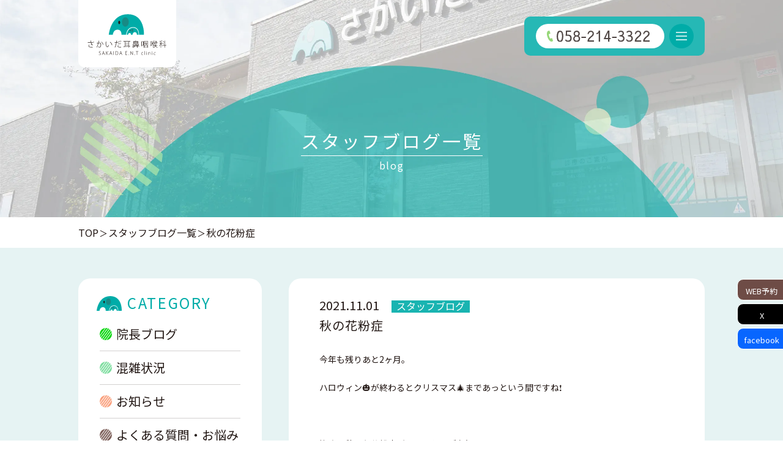

--- FILE ---
content_type: text/html; charset=UTF-8
request_url: https://sakaida-ent.com/blog/%E7%A7%8B%E3%81%AE%E8%8A%B1%E7%B2%89%E7%97%87/
body_size: 9522
content:
<!DOCTYPE html>
<html lang="ja">
  <head>
	<!-- Google Tag Manager -->
	<script>(function(w,d,s,l,i){w[l]=w[l]||[];w[l].push({'gtm.start':
	new Date().getTime(),event:'gtm.js'});var f=d.getElementsByTagName(s)[0],
	j=d.createElement(s),dl=l!='dataLayer'?'&l='+l:'';j.async=true;j.src=
	'https://www.googletagmanager.com/gtm.js?id='+i+dl;f.parentNode.insertBefore(j,f);
	})(window,document,'script','dataLayer','GTM-5PGTRSK');</script>
	<!-- End Google Tag Manager -->
    <meta charset="utf-8">
    <meta name="HandheldFriendly" content="True">
    <meta name="MobileOptimized" content="320">
    <meta name="format-detection" content="telephone=no">
    <meta http-equiv="X-UA-Compatible" content="IE=edge">
    <!--[if IE]><meta http-equiv="cleartype" content="on"><![endif]-->
    <meta name="viewport" content="width=device-width, initial-scale=1, shrink-to-fit=no, user-scalable=0" id="viewport">
    
    <meta property="og:url" content="https://sakaida-ent.com">
    <meta property="og:type" content="website">
    <meta property="og:title" content="岐阜県羽島郡岐南町さかいだ耳鼻咽喉科">
    <meta property="og:description" content="岐阜県羽島郡岐南町のさかいだ耳鼻咽喉科は、耳・鼻・のど・めまいに関する診察を行っています。待ち時間の少ないWEB予約やキャッシュレス決済も対応。アレルギーの舌下免疫療法も取り扱っています。">
    <meta property="og:image" content="https://sakaida-ent.com/wp-content/themes/fcvanilla/img/common/og.jpg">
    <meta property="og:image:type" content="image/jpeg">
    <meta property="og:image:width" content="1257">
    <meta property="og:image:height" content="749">
    <link rel="icon" href="https://sakaida-ent.com/wp-content/themes/fcvanilla/img/common/favicon.png" sizes="32x32" type="image/png">
    <link rel="apple-touch-icon" href="https://sakaida-ent.com/wp-content/themes/fcvanilla/img/common/favicon.png" sizes="32x32" type="image/png">
    <link rel="stylesheet" href="https://fonts.googleapis.com/css2?family=Noto+Sans+JP:wght@400;500;600;700;900&display=swap">  
    
		<!-- All in One SEO 4.2.2 -->
		<title>秋の花粉症 | 岐阜県羽島郡のさかいだ耳鼻咽喉科</title>
		<meta name="robots" content="max-image-preview:large" />
		<link rel="canonical" href="https://sakaida-ent.com/blog/%e7%a7%8b%e3%81%ae%e8%8a%b1%e7%b2%89%e7%97%87/" />
		<meta property="og:locale" content="ja_JP" />
		<meta property="og:site_name" content="岐阜県羽島郡岐南町さかいだ耳鼻咽喉科" />
		<meta property="og:type" content="article" />
		<meta property="og:title" content="秋の花粉症 | 岐阜県羽島郡のさかいだ耳鼻咽喉科" />
		<meta property="og:url" content="https://sakaida-ent.com/blog/%e7%a7%8b%e3%81%ae%e8%8a%b1%e7%b2%89%e7%97%87/" />
		<meta property="article:published_time" content="2021-11-01T08:21:20+00:00" />
		<meta property="article:modified_time" content="2021-11-02T10:06:20+00:00" />
		<meta name="twitter:card" content="summary" />
		<meta name="twitter:title" content="秋の花粉症 | 岐阜県羽島郡のさかいだ耳鼻咽喉科" />
		<!-- All in One SEO -->

<link rel='dns-prefetch' href='//cdnjs.cloudflare.com' />
<link rel='stylesheet' id='wp-block-library-css'  href='https://sakaida-ent.com/wp-includes/css/dist/block-library/style.min.css?ver=6.0' media='all' />
<style id='global-styles-inline-css'>
body{--wp--preset--color--black: #000000;--wp--preset--color--cyan-bluish-gray: #abb8c3;--wp--preset--color--white: #ffffff;--wp--preset--color--pale-pink: #f78da7;--wp--preset--color--vivid-red: #cf2e2e;--wp--preset--color--luminous-vivid-orange: #ff6900;--wp--preset--color--luminous-vivid-amber: #fcb900;--wp--preset--color--light-green-cyan: #7bdcb5;--wp--preset--color--vivid-green-cyan: #00d084;--wp--preset--color--pale-cyan-blue: #8ed1fc;--wp--preset--color--vivid-cyan-blue: #0693e3;--wp--preset--color--vivid-purple: #9b51e0;--wp--preset--gradient--vivid-cyan-blue-to-vivid-purple: linear-gradient(135deg,rgba(6,147,227,1) 0%,rgb(155,81,224) 100%);--wp--preset--gradient--light-green-cyan-to-vivid-green-cyan: linear-gradient(135deg,rgb(122,220,180) 0%,rgb(0,208,130) 100%);--wp--preset--gradient--luminous-vivid-amber-to-luminous-vivid-orange: linear-gradient(135deg,rgba(252,185,0,1) 0%,rgba(255,105,0,1) 100%);--wp--preset--gradient--luminous-vivid-orange-to-vivid-red: linear-gradient(135deg,rgba(255,105,0,1) 0%,rgb(207,46,46) 100%);--wp--preset--gradient--very-light-gray-to-cyan-bluish-gray: linear-gradient(135deg,rgb(238,238,238) 0%,rgb(169,184,195) 100%);--wp--preset--gradient--cool-to-warm-spectrum: linear-gradient(135deg,rgb(74,234,220) 0%,rgb(151,120,209) 20%,rgb(207,42,186) 40%,rgb(238,44,130) 60%,rgb(251,105,98) 80%,rgb(254,248,76) 100%);--wp--preset--gradient--blush-light-purple: linear-gradient(135deg,rgb(255,206,236) 0%,rgb(152,150,240) 100%);--wp--preset--gradient--blush-bordeaux: linear-gradient(135deg,rgb(254,205,165) 0%,rgb(254,45,45) 50%,rgb(107,0,62) 100%);--wp--preset--gradient--luminous-dusk: linear-gradient(135deg,rgb(255,203,112) 0%,rgb(199,81,192) 50%,rgb(65,88,208) 100%);--wp--preset--gradient--pale-ocean: linear-gradient(135deg,rgb(255,245,203) 0%,rgb(182,227,212) 50%,rgb(51,167,181) 100%);--wp--preset--gradient--electric-grass: linear-gradient(135deg,rgb(202,248,128) 0%,rgb(113,206,126) 100%);--wp--preset--gradient--midnight: linear-gradient(135deg,rgb(2,3,129) 0%,rgb(40,116,252) 100%);--wp--preset--duotone--dark-grayscale: url('#wp-duotone-dark-grayscale');--wp--preset--duotone--grayscale: url('#wp-duotone-grayscale');--wp--preset--duotone--purple-yellow: url('#wp-duotone-purple-yellow');--wp--preset--duotone--blue-red: url('#wp-duotone-blue-red');--wp--preset--duotone--midnight: url('#wp-duotone-midnight');--wp--preset--duotone--magenta-yellow: url('#wp-duotone-magenta-yellow');--wp--preset--duotone--purple-green: url('#wp-duotone-purple-green');--wp--preset--duotone--blue-orange: url('#wp-duotone-blue-orange');--wp--preset--font-size--small: 13px;--wp--preset--font-size--medium: 20px;--wp--preset--font-size--large: 36px;--wp--preset--font-size--x-large: 42px;}.has-black-color{color: var(--wp--preset--color--black) !important;}.has-cyan-bluish-gray-color{color: var(--wp--preset--color--cyan-bluish-gray) !important;}.has-white-color{color: var(--wp--preset--color--white) !important;}.has-pale-pink-color{color: var(--wp--preset--color--pale-pink) !important;}.has-vivid-red-color{color: var(--wp--preset--color--vivid-red) !important;}.has-luminous-vivid-orange-color{color: var(--wp--preset--color--luminous-vivid-orange) !important;}.has-luminous-vivid-amber-color{color: var(--wp--preset--color--luminous-vivid-amber) !important;}.has-light-green-cyan-color{color: var(--wp--preset--color--light-green-cyan) !important;}.has-vivid-green-cyan-color{color: var(--wp--preset--color--vivid-green-cyan) !important;}.has-pale-cyan-blue-color{color: var(--wp--preset--color--pale-cyan-blue) !important;}.has-vivid-cyan-blue-color{color: var(--wp--preset--color--vivid-cyan-blue) !important;}.has-vivid-purple-color{color: var(--wp--preset--color--vivid-purple) !important;}.has-black-background-color{background-color: var(--wp--preset--color--black) !important;}.has-cyan-bluish-gray-background-color{background-color: var(--wp--preset--color--cyan-bluish-gray) !important;}.has-white-background-color{background-color: var(--wp--preset--color--white) !important;}.has-pale-pink-background-color{background-color: var(--wp--preset--color--pale-pink) !important;}.has-vivid-red-background-color{background-color: var(--wp--preset--color--vivid-red) !important;}.has-luminous-vivid-orange-background-color{background-color: var(--wp--preset--color--luminous-vivid-orange) !important;}.has-luminous-vivid-amber-background-color{background-color: var(--wp--preset--color--luminous-vivid-amber) !important;}.has-light-green-cyan-background-color{background-color: var(--wp--preset--color--light-green-cyan) !important;}.has-vivid-green-cyan-background-color{background-color: var(--wp--preset--color--vivid-green-cyan) !important;}.has-pale-cyan-blue-background-color{background-color: var(--wp--preset--color--pale-cyan-blue) !important;}.has-vivid-cyan-blue-background-color{background-color: var(--wp--preset--color--vivid-cyan-blue) !important;}.has-vivid-purple-background-color{background-color: var(--wp--preset--color--vivid-purple) !important;}.has-black-border-color{border-color: var(--wp--preset--color--black) !important;}.has-cyan-bluish-gray-border-color{border-color: var(--wp--preset--color--cyan-bluish-gray) !important;}.has-white-border-color{border-color: var(--wp--preset--color--white) !important;}.has-pale-pink-border-color{border-color: var(--wp--preset--color--pale-pink) !important;}.has-vivid-red-border-color{border-color: var(--wp--preset--color--vivid-red) !important;}.has-luminous-vivid-orange-border-color{border-color: var(--wp--preset--color--luminous-vivid-orange) !important;}.has-luminous-vivid-amber-border-color{border-color: var(--wp--preset--color--luminous-vivid-amber) !important;}.has-light-green-cyan-border-color{border-color: var(--wp--preset--color--light-green-cyan) !important;}.has-vivid-green-cyan-border-color{border-color: var(--wp--preset--color--vivid-green-cyan) !important;}.has-pale-cyan-blue-border-color{border-color: var(--wp--preset--color--pale-cyan-blue) !important;}.has-vivid-cyan-blue-border-color{border-color: var(--wp--preset--color--vivid-cyan-blue) !important;}.has-vivid-purple-border-color{border-color: var(--wp--preset--color--vivid-purple) !important;}.has-vivid-cyan-blue-to-vivid-purple-gradient-background{background: var(--wp--preset--gradient--vivid-cyan-blue-to-vivid-purple) !important;}.has-light-green-cyan-to-vivid-green-cyan-gradient-background{background: var(--wp--preset--gradient--light-green-cyan-to-vivid-green-cyan) !important;}.has-luminous-vivid-amber-to-luminous-vivid-orange-gradient-background{background: var(--wp--preset--gradient--luminous-vivid-amber-to-luminous-vivid-orange) !important;}.has-luminous-vivid-orange-to-vivid-red-gradient-background{background: var(--wp--preset--gradient--luminous-vivid-orange-to-vivid-red) !important;}.has-very-light-gray-to-cyan-bluish-gray-gradient-background{background: var(--wp--preset--gradient--very-light-gray-to-cyan-bluish-gray) !important;}.has-cool-to-warm-spectrum-gradient-background{background: var(--wp--preset--gradient--cool-to-warm-spectrum) !important;}.has-blush-light-purple-gradient-background{background: var(--wp--preset--gradient--blush-light-purple) !important;}.has-blush-bordeaux-gradient-background{background: var(--wp--preset--gradient--blush-bordeaux) !important;}.has-luminous-dusk-gradient-background{background: var(--wp--preset--gradient--luminous-dusk) !important;}.has-pale-ocean-gradient-background{background: var(--wp--preset--gradient--pale-ocean) !important;}.has-electric-grass-gradient-background{background: var(--wp--preset--gradient--electric-grass) !important;}.has-midnight-gradient-background{background: var(--wp--preset--gradient--midnight) !important;}.has-small-font-size{font-size: var(--wp--preset--font-size--small) !important;}.has-medium-font-size{font-size: var(--wp--preset--font-size--medium) !important;}.has-large-font-size{font-size: var(--wp--preset--font-size--large) !important;}.has-x-large-font-size{font-size: var(--wp--preset--font-size--x-large) !important;}
</style>
<link rel='stylesheet' id='fc-blog_detail-css'  href='https://sakaida-ent.com/wp-content/themes/fcvanilla/css/blog_detail.css?ver=6.0' media='all' />
<link rel='stylesheet' id='aurora-heatmap-css'  href='https://sakaida-ent.com/wp-content/plugins/aurora-heatmap/style.css?ver=1.5.4' media='all' />
<script src='//cdnjs.cloudflare.com/ajax/libs/jquery/3.6.0/jquery.min.js?ver=3.6.0' id='jquery-core-js'></script>
<script src='//cdnjs.cloudflare.com/ajax/libs/jquery-migrate/3.3.2/jquery-migrate.min.js?ver=3.3.2' id='jquery-migrate-js'></script>
<script src='https://sakaida-ent.com/wp-content/plugins/aurora-heatmap/js/mobile-detect.min.js?ver=1.4.4' id='mobile-detect-js'></script>
<script id='aurora-heatmap-reporter-js-extra'>
var aurora_heatmap_reporter = {"ajax_url":"https:\/\/sakaida-ent.com\/wp-admin\/admin-ajax.php","action":"aurora_heatmap","interval":"10","stacks":"10","reports":"click_pc,click_mobile","debug":"0","ajax_delay_time":"3000"};
</script>
<script src='https://sakaida-ent.com/wp-content/plugins/aurora-heatmap/js/reporter.js?ver=1.5.4' id='aurora-heatmap-reporter-js'></script>
<link rel='shortlink' href='https://sakaida-ent.com/?p=507' />
<link rel="apple-touch-icon" sizes="152x152" href="/gen796/wp/wp-content/uploads/fbrfg/apple-touch-icon.png">
<link rel="icon" type="image/png" sizes="32x32" href="/gen796/wp/wp-content/uploads/fbrfg/favicon-32x32.png">
<link rel="icon" type="image/png" sizes="16x16" href="/gen796/wp/wp-content/uploads/fbrfg/favicon-16x16.png">
<link rel="manifest" href="/gen796/wp/wp-content/uploads/fbrfg/site.webmanifest">
<link rel="shortcut icon" href="/gen796/wp/wp-content/uploads/fbrfg/favicon.ico">
<meta name="msapplication-TileColor" content="#da532c">
<meta name="msapplication-config" content="/gen796/wp/wp-content/uploads/fbrfg/browserconfig.xml">
<meta name="theme-color" content="#ffffff">  </head>
  <body>
	<!-- Google Tag Manager (noscript) -->
	<noscript><iframe src="https://www.googletagmanager.com/ns.html?id=GTM-5PGTRSK"
	height="0" width="0" style="display:none;visibility:hidden"></iframe></noscript>
	<!-- End Google Tag Manager (noscript) -->
    <div class="container">
      <header >
        <div class="wrapper">
                      <div class="logo"><a class="logo-image trans" href="https://sakaida-ent.com"><img src="https://sakaida-ent.com/wp-content/themes/fcvanilla/img/common/logo_sub.svg" alt="さかいだ耳鼻咽喉科" width="160" height="110"></a></div>
                    <div class="header-block">
            <ul class="header-box">
              <li class="box-phone"><a class="phone trans" href="tel:058‐214‐3322"><span><img class="md" src="https://sakaida-ent.com/wp-content/themes/fcvanilla/img/common/number_phone.svg" alt="058‐214‐3322" width="152" height="18"><img class="sm" src="https://sakaida-ent.com/wp-content/themes/fcvanilla/img/common/sp/icon_tel.svg" alt="058‐214‐3322" width="78" height="78"></span></a></li>
              <li><a class="menu trans js-btn-menu" href="#"><img class="menu-open" src="https://sakaida-ent.com/wp-content/themes/fcvanilla/img/common/icon_menu.svg" alt="Menu" width="40" height="40"><img class="menu-close" src="https://sakaida-ent.com/wp-content/themes/fcvanilla/img/common/icon_close.svg" alt="Close" width="40" height="40"></a></li>
            </ul>
          </div>
          <nav class="header-navigation js-header-navigation">
            <div class="navigation-inner">
              <ul class="nav-content nav-top display-flex">
                <li><a class="trans" href="https://sakaida-ent.com/">HOME</a>
                  <div class="trans"><a href="https://sakaida-ent.com/philosophy/">大切にしていること</a></div>
                  <div class="sub-menu trans"><a class="sub-font js-smooth" href="https://sakaida-ent.com/philosophy/#director">ごあいさつ</a></div>
                  <div class="sub-menu trans"><a class="sub-font js-smooth" href="https://sakaida-ent.com/philosophy/#plan">さかいだ耳鼻咽喉科の1日</a></div>
                </li>
                <li><a class="trans" href="https://sakaida-ent.com/about/">耳鼻咽喉科について</a>
                  <div class="sub-menu trans"><a class="sub-font js-smooth" href="https://sakaida-ent.com/about/#otolaryngology">耳鼻咽喉科っていつ受診するの？</a></div>
                  <div class="sub-menu trans"><a class="sub-font js-smooth" href="https://sakaida-ent.com/about/#example">耳鼻咽喉科の受診をおすすめする理由</a></div>
                </li>
                <li><a class="trans" href="https://sakaida-ent.com/information/">基本情報</a>
                  <div class="box-submenu">
                    <div class="sub-menu trans"><a class="sub-font js-smooth" href="https://sakaida-ent.com/information/#hours">診療時間</a></div>
                    <div class="sub-menu trans md"><a class="sub-font js-smooth" href="https://sakaida-ent.com/information/#access">アクセス</a></div>
                    <div class="sub-menu trans md"><a class="sub-font js-smooth" href="https://sakaida-ent.com/information/#reservation">受診・予約方法</a></div>
                    <div class="sub-menu trans sm"><a class="sub-font js-smooth" href="https://sakaida-ent.com/information/#reservation">受診・予約方法</a></div>
                    <div class="sub-menu trans sm"><a class="sub-font js-smooth" href="https://sakaida-ent.com/information/#access">アクセス</a></div>
                    <div class="sub-menu trans"><a class="sub-font js-smooth" href="https://sakaida-ent.com/information/#parent">小さなお子さんの受診</a></div>
                  </div>
                </li>
                <li class="sm">
                  <div class="trans js-smooth"><a href="https://sakaida-ent.com/about/#dizziness">めまい</a></div>
                  <div class="trans"><a class="js-smooth" href="https://sakaida-ent.com/about/#allergy">アレルギー・花粉症治療</a></div>
                  <div class="trans"><a href="https://sakaida-ent.com/child/">子どもの病気や症状</a></div>
                </li>
                <li class="sm">
                  <div class="trans"><a href="https://sakaida-ent.com/ears/">耳の病気</a></div>
                  <div class="trans"><a href="https://sakaida-ent.com/nose/">鼻の病気</a></div>
                  <div class="trans"><a href="https://sakaida-ent.com/throat/">のどや首の病気</a></div>
                </li>
                <li>
                  <div class="trans"><a href="https://sakaida-ent.com/blog/category/news/">お知らせ</a></div>
                  <div class="trans"><a href="https://sakaida-ent.com/blog/category/yotei/">混雑状況予測</a></div>
                  <div class="trans"><a href="https://sakaida-ent.com/blog/category/faq/">よくある質問やお悩み</a></div>
                  <div class="trans"><a href="https://sakaida-ent.com/blog/category/dr-blog/">院長ブログ</a></div>
                  <div class="md trans"><a href="https://sakaida-ent.com/blog/category/blog/">スタッフブログ</a></div>
                  <div class="sm trans"><a href="https://sakaida-ent.com/blog/category/blog/">スタッフブログ</a></div>
                  <div class="trans"><a href="https://sakaida-ent.com/recruit/">採用情報</a></div>
                </li>
              </ul>
              <div class="nav-bottom md">
                <ul class="nav-content display-flex">
                  <li>
                    <div class="trans js-smooth"><a href="https://sakaida-ent.com/about/#dizziness">めまい</a></div>
                    <div class="trans"><a class="js-smooth" href="https://sakaida-ent.com/about/#allergy">アレルギー・花粉症治療</a></div>
                    <div class="trans"><a href="https://sakaida-ent.com/child/">子どもの病気や症状</a></div>
                  </li>
                  <li>
                    <div class="trans"><a href="https://sakaida-ent.com/ears/">耳の病気</a></div>
                    <div class="trans"><a href="https://sakaida-ent.com/nose/">鼻の病気</a></div>
                    <div class="trans"><a href="https://sakaida-ent.com/throat/">のどや首の病気</a></div>
                  </li>
                </ul>
              </div>
            </div>
          </nav>
        </div>
      </header><main>
  <div class="sub-keyvisual">
    <div class="wrapper">
      <p class="keyvisual-title"> <span class="text-japan">スタッフブログ一覧</span><span class="text-english">blog</span></p>
    </div>
  </div>
  <div class="breadcrumb">
    <div class="wrapper">
      <ul class="list-breadcrumbs"> 
        <li class="item-breadcrumb"><a class="link-breadcrumb trans" href="https://sakaida-ent.com/">TOP</a></li>
        <li class="item-breadcrumb"><a class="link-breadcrumb trans" href="https://sakaida-ent.com/blog/category/blog/">スタッフブログ一覧</a></li>
        <li class="item-breadcrumb"><span class="link-breadcrumb">秋の花粉症</span></li>
      </ul>
    </div>
  </div>
  <div class="section-blog">
    <div class="wrapper">
      <div class="blog-main">

        <div class="blog-main-content">
          <div class="main-post-content">
            <div class="time-tag wow fade-in-up">
              <time class="blog-time" datetime="2021-11-01">2021.11.01</time><span class="blog-tag" style="background-color:#19B4B1">スタッフブログ</span>
            </div>
            <h1 class="blog-detail-title wow fade-in-up">秋の花粉症</h1>
                        <div class="post-content wow fade-in-up"><p>今年も残りあと2ヶ月。</p>
<p>ハロウィン🎃が終わるとクリスマス🎄まであっという間ですね❗️</p>
<p>&nbsp;</p>
<p>皆さん秋にも花粉症があることをご存知ですか❓</p>
<p>実は花粉症にも季節があるんです。</p>
<p>&nbsp;</p>
<p>★秋の花粉症</p>
<p>原因はおもに「キク科植物」</p>
<p>秋に飛散する花粉としてキク科のブタクサ、ヨモギ、またクワ科のカナムグラがあげられています。</p>
<p>道端わき、公園、河川敷などに生育します。</p>
<p>スギなど樹木に比べ、花粉の飛散距離が短いため、近づかないことで症状が抑えられます。</p>
<p>&nbsp;</p>
<p>ブタクサ・ヨモギ花粉症に合併する疾患</p>
<p>メロンやセロリを食べると口がイガイガ痒くなったりしませんか❓</p>
<p>それは、ブタクサ・ヨモギ花粉が関連する口腔アレルギー症候群かも・・・</p>
<p>&nbsp;</p>
<p>★花粉症以外の秋のアレルゲン</p>
<p>意外と知られていない「昆虫」</p>
<p>ダニやペット🐶🐱などの通年生アレルゲンに加え、秋はゴキブリやガ、ユスリカなどの昆虫アレルゲンがもっとも多くなる季節。</p>
<p>死骸が粉状になったものを吸入することにより、喘息やアレルギー性鼻炎が引き起こされることがあります。</p>
<p>&nbsp;</p>
<p>★9月〜10月の秋にかけて増加する「空中真菌(カビ)」</p>
<p>生活環境には多種類の真菌が存在しています。</p>
<p>近年では住居の気密性が高くなったために湿度が高くなり、カビが発生しやすい環境となっています。</p>
<p>カビの発生時期は、室内外ともに4月から11月で、5月〜7月の梅雨時期9〜10月の秋期をピークとし、冬期は少ないとされています。</p>
<p>カビの小さい胞子の多くが、気管支喘息や過敏性肺炎などの原因となります。</p>
<p>カビの胞子が大きいものは鼻粘膜にも沈着するのでアレルギー性鼻炎にもなりやすいです。</p>
<p>&nbsp;</p>
<p>アレルギーの原因物質は血液検査で調べることが出来ます。</p>
<p>ご自身のアレルギー原因物質を知ることで、アレルゲンの回避方法、患者さんに合った治療方法や期間がわかりやすくなります。</p>
<p>&nbsp;</p>
<p>スギ、ダニの舌下免疫療法も根本治療なのでオススメです(о´∀`о)</p>
</div>
          </div>
          <ul class="button-list">            <li><a class="button-control is-prev" href="https://sakaida-ent.com/blog/%f0%9f%a6%87%f0%9f%95%b8%f0%9f%8e%83happyhalloween%f0%9f%aa%a6%f0%9f%8d%ac%f0%9f%91%bb/">&lt; 前のページ</a></li>            <li><a class="button-back" href="https://sakaida-ent.com/blog/">一覧へ戻る</a></li>
            <li><a class="button-control is-next" href="https://sakaida-ent.com/blog/%e3%81%bf%e3%82%93%e3%81%aa%e3%81%a7%e3%83%a9%e3%83%b3%e3%83%81%e2%80%8e-%f0%93%8c%89%e2%97%af%f0%93%87%8b/">次のページ &gt;</a></li>          </ul>
        </div>
		          <aside class="blog-aside">
  <div class="aside-block wow fade-in-up">
    <h2 class="aside-block-title">Category</h2>
    <ul class="aside-category-list">
            <li><a class="trans" href="https://sakaida-ent.com/blog/category/dr-blog/"><span class="cat-icon" style="background-color:#00D508"></span>院長ブログ</a></li>
            <li><a class="trans" href="https://sakaida-ent.com/blog/category/yotei/"><span class="cat-icon" style="background-color:#7CDD9E"></span>混雑状況</a></li>
            <li><a class="trans" href="https://sakaida-ent.com/blog/category/news/"><span class="cat-icon" style="background-color:#FAA07D"></span>お知らせ</a></li>
            <li><a class="trans" href="https://sakaida-ent.com/blog/category/faq/"><span class="cat-icon" style="background-color:#7C5E58"></span>よくある質問・お悩み</a></li>
            <li><a class="trans" href="https://sakaida-ent.com/blog/category/blog/"><span class="cat-icon" style="background-color:#19B4B1"></span>スタッフブログ</a></li>
          </ul>
  </div>
  <div class="aside-block wow fade-in-up">
    <h2 class="aside-block-title">New</h2>
    <ul class="aside-news-list">
            <li><a class="trans" href="https://sakaida-ent.com/blog/%e9%bb%84%e7%a0%82%e9%a3%9b%e6%9d%a5/">
          <time class="blog-time" datetime="2026-01-20">2026.01.20</time><span class="blog-tag" style="background-color:#19B4B1">スタッフブログ</span>
          <p class="blog-heading">黄砂飛来</p></a></li>
            <li><a class="trans" href="https://sakaida-ent.com/blog/%f0%9f%8c%b1%e6%98%a5%e3%81%ae%e4%b8%83%e8%8d%89%f0%9f%8c%b1/">
          <time class="blog-time" datetime="2026-01-07">2026.01.07</time><span class="blog-tag" style="background-color:#19B4B1">スタッフブログ</span>
          <p class="blog-heading">🌱春の七草🌱</p></a></li>
            <li><a class="trans" href="https://sakaida-ent.com/blog/%e6%96%b0%e5%b9%b4%e3%81%ae%e3%81%94%e6%8c%a8%e6%8b%b6%f0%9f%8e%8d-2/">
          <time class="blog-time" datetime="2026-01-01">2026.01.01</time><span class="blog-tag" style="background-color:#19B4B1">スタッフブログ</span>
          <p class="blog-heading">新年のご挨拶🎍</p></a></li>
            <li><a class="trans" href="https://sakaida-ent.com/blog/%e5%b9%b4%e6%9c%ab%e3%81%ae%e3%81%94%e6%8c%a8%e6%8b%b6-2/">
          <time class="blog-time" datetime="2025-12-30">2025.12.30</time><span class="blog-tag" style="background-color:#19B4B1">スタッフブログ</span>
          <p class="blog-heading">年末のご挨拶</p></a></li>
            <li><a class="trans" href="https://sakaida-ent.com/blog/%e3%82%af%e3%83%aa%e3%82%b9%e3%83%9e%e3%82%b9%e3%82%a4%e3%83%b4%e2%8b%86%ef%bd%a1%f0%9f%8e%85%f0%9f%8f%bb%f0%9f%8e%84/">
          <time class="blog-time" datetime="2025-12-24">2025.12.24</time><span class="blog-tag" style="background-color:#19B4B1">スタッフブログ</span>
          <p class="blog-heading">クリスマスイヴ⋆｡🎅🏻🎄</p></a></li>
          </ul>
  </div>
</aside>      </div>
    </div>
  </div>
</main>
<footer>
    <ul class="fixed-contact md">
      <li class="webyoyaku"><a href="https://sakaidaent.atat.jp/i/f.php" target="_blank" rel="nofollow" class="trans">WEB予約</a></li>
      <li class="sns-x"><a href="https://twitter.com/sakaidajibika" target="_blank" rel="nofollow" class="trans">X</a></li>
      <li class="sns-fb"><a href="https://ja-jp.facebook.com/sakaida.ent/" target="_blank" rel="nofollow" class="trans">facebook</a></li>
    </ul>
    <ul class="footer-bar sm">
      <li class="webyoyaku"><a href="https://sakaidaent.atat.jp/i/f.php" target="_blank" rel="nofollow">WEB予約</a></li>
      <li class="sns-x"><a href="https://twitter.com/sakaidajibika" target="_blank" rel="nofollow">X</a></li>
      <li class="sns-fb"><a href="https://ja-jp.facebook.com/sakaida.ent/" target="_blank" rel="nofollow">facebook</a></li>
    </ul>
        <div class="btn-top js-to-top"><img class="md" src="https://sakaida-ent.com/wp-content/themes/fcvanilla/img/common/btn_top.svg" alt="TOP" width="80" height="72"><img class="sm" src="https://sakaida-ent.com/wp-content/themes/fcvanilla/img/common/sp/btn_top.svg" alt="TOP" width="64" height="50"></div>
        <div class="wrapper">
          <div class="logo-footer"><img src="https://sakaida-ent.com/wp-content/themes/fcvanilla/img/common/footer_logo.svg" alt="さかいだ耳鼻咽喉科" width="218" height="114"></div>
          <div class="footer-info">
            <div class="contact-content">
              <p class="footer-tel"><a href="tel:058‐214‐3322"><img src="https://sakaida-ent.com/wp-content/themes/fcvanilla/img/common/number_phone_black.svg" alt="058‐214‐3322" width="230" height="28"></a></p>
              <p class="address">岐阜県羽島郡岐南町八剣1丁目178番</p>
              <ul class="footer-btn">
                <li><a href="https://www.google.com/maps/place/%E3%81%95%E3%81%8B%E3%81%84%E3%81%A0%E8%80%B3%E9%BC%BB%E5%92%BD%E5%96%89%E7%A7%91/@35.3911174,136.7835201,15z/data=!4m2!3m1!1s0x0:0xd97e8fd393ffaf4c?sa=X&ved=2ahUKEwii1YmlqdjvAhXCA4gKHWihCgQQ_BIwEnoECCMQBQ" target="_blank" rel="noopener">Google Map</a></li>
                <li><a href="https://sakaida-ent.com/information/#access">アクセス詳細</a></li>
              </ul>
            </div>
            <div class="calendar">
              <div class="footer-calendar-inner">
                <table>
                  <thead>
                    <tr class="first">
                      <th>診療時間</th>
                      <th>月</th>
                      <th>火</th>
                      <th>水</th>
                      <th>木</th>
                      <th>金</th>
                      <th>土</th>
                      <th>日祝</th>
                    </tr>
                  </thead>
                  <tbody>
                    <tr>
                      <td class="col-time">8:30-12:30</td>
                      <td class="dot"></td>
                      <td class="dot"></td>
                      <td class="dot"></td>
                      <td class="dot"></td>
                      <td class="dot"></td>
                      <td class="dot"></td>
                      <td class="no-dot"></td>
                    </tr>
                    <tr>
                      <td class="col-time">15:30-20:00</td>
                      <td class="dot"></td>
                      <td class="dot"></td>
                      <td class="no-dot"></td>
                      <td class="dot"></td>
                      <td class="dot"></td>
                      <td class="no-dot"></td>
                      <td class="no-dot"></td>
                    </tr>
                  </tbody>
                </table>
               </div>
              <div class="note-txt"><p class="note-txt-sub">休診 / 水曜午後、土曜午後、日曜、祝祭日</p>
				<p class="note-txt-sub">午前診療：Web予約7:00～12：00</p><p class="note-sub">午後診療：Web予約14:00～19：30
          </div>
        </div>
        <div class="note-txt">
          <p class="note-txt-sub">・オンライン資格確認を行う体制があります。<br>
            ・オンライン資格確認で受診歴、薬剤情報、特定検診情報、その他必要な診療情報を取得・活用して診療します。<br>
            ・受診歴の有無に関わらず、発熱その他感染症を疑わせるような症状を呈する患者を受け入れています。<br>
            ・通院歴のある方に関して、月曜・火曜・木曜・金曜は午後診療終了後から23：00まで、水曜・土曜は診療終了後から15：30まで電話(070-9183-3322)対応致します。注意：医師の対応となり診察料が必要となります。それ以外の時間帯で緊急の場合は、松波総合病院へお問い合わせ下さい。なお予約患者数次第で診察終了時間後も診察している場合がございます。一度クリニックへ連絡いただき留守電の場合に、上記連絡先へ電話をお願い致します。<br>
            ・情報通信機器を用いた診療を行う場合、初診においては向精神薬は処方致しません。</p>
        </div>
      </div>
    </div>
        <nav class="footer-navigation">
          <div class="wrapper">
            <ul class="nav-content">
              <li><a class="trans" href="https://sakaida-ent.com/">HOME</a>
                <div class="sub-menu trans"><a href="https://sakaida-ent.com/philosophy/">大切にしていること</a></div>
                <div class="sub-menu trans"><a class="sub-item js-smooth" href="https://sakaida-ent.com/philosophy/#director">ごあいさつ</a></div>
                <div class="sub-menu trans"><a class="sub-item js-smooth" href="https://sakaida-ent.com/philosophy/#plan">さかいだ耳鼻咽喉科の1日</a></div>
				<div class="sub-menu trans"><a href="https://sakaida-ent.com/about/">耳鼻咽喉科について</a></div>
                <div class="sub-menu trans md"><a class="sub-item js-smooth" href="https://sakaida-ent.com/about/#otolaryngology">耳鼻咽喉科っていつ受診するの？</a></div>
                <div class="sub-menu trans sm"><a class="sub-item js-smooth" href="https://sakaida-ent.com/about/#otolaryngology">いつ受診するの？</a></div>
                <div class="sub-menu trans md"><a class="sub-item js-smooth" href="https://sakaida-ent.com/about/#example">耳鼻咽喉科の受診をおすすめする理由</a></div>
                <div class="sub-menu trans sm"><a class="sub-item js-smooth" href="https://sakaida-ent.com/about/#example">受診をおすすめする理由</a></div>
                <div class="menu-child-footer sm"><a class="js-smooth trans" href="https://sakaida-ent.com/information/">基本情報</a>
                  <div class="sub-menu trans"><a class="sub-item js-smooth" href="https://sakaida-ent.com/information/#hours">診療時間</a></div>
                  <div class="sub-menu trans"><a class="sub-item js-smooth" href="https://sakaida-ent.com/information/#access">アクセス</a></div>
                  <div class="sub-menu trans"><a class="sub-item js-smooth" href="https://sakaida-ent.com/information/#reservation">受診・予約方法</a></div>
                  <div class="sub-menu trans"><a class="sub-item js-smooth" href="https://sakaida-ent.com/information/#parent">小さなお子さまの受診</a></div>
                </div>
              </li>
              <li class="md"><a class="js-smooth trans" href="https://sakaida-ent.com/information/">基本情報</a>
                <div class="sub-menu trans"><a class="sub-item js-smooth" href="https://sakaida-ent.com/information/#hours">診療時間</a></div>
                <div class="sub-menu trans"><a class="sub-item js-smooth" href="https://sakaida-ent.com/information/#access">アクセス</a></div>
                <div class="sub-menu trans"><a class="sub-item js-smooth" href="https://sakaida-ent.com/information/#reservation">受診・予約方法</a></div>
                <div class="sub-menu trans"><a class="sub-item js-smooth" href="https://sakaida-ent.com/information/#parent">小さなお子さまの受診</a></div>
              </li>
              <li><a class="trans js-smooth" href="https://sakaida-ent.com/about/#dizziness">めまい</a>
                <div class="sub-menu trans"><a class="js-smooth" href="https://sakaida-ent.com/about/#allergy">アレルギー・花粉症治療</a></div>
                <div class="sub-menu trans"><a href="https://sakaida-ent.com/child/">子どもの病気や症状</a></div>
                <div class="sub-menu trans"><a href="https://sakaida-ent.com/ears/">耳の病気</a></div>
                <div class="sub-menu trans"><a class="sub-item js-smooth" href="https://sakaida-ent.com/ears/#hearingaid">補聴器外来</a></div>
                <div class="sub-menu trans"><a href="https://sakaida-ent.com/nose/">鼻の病気</a></div>
                <div class="sub-menu trans"><a href="https://sakaida-ent.com/throat/">のどや首の病気</a></div>
                <div class="menu-child-footer sm"><a class="trans" href="https://sakaida-ent.com/blog/category/news/">お知らせ</a>
                  <div class="sub-menu trans"><a href="https://sakaida-ent.com/blog/category/faq/">よくある質問やお悩み</a></div>
                  <div class="sub-menu trans"><a href="https://sakaida-ent.com/blog/category/dr-blog/">院長ブログ</a></div>
                  <div class="sub-menu trans"><a href="https://sakaida-ent.com/blog/category/blog/">スタッフブログ</a></div>
                  <div class="sub-menu trans"><a href="https://sakaida-ent.com/recruit/">採用情報</a></div>
                </div>
              </li>
              <li class="md"><a class="trans" href="https://sakaida-ent.com/blog/category/news/">お知らせ</a>
                <div class="sub-menu trans"><a href="https://sakaida-ent.com/blog/category/yotei/">混雑状況予測</a></div>
                <div class="sub-menu trans"><a href="https://sakaida-ent.com/blog/category/faq/">よくある質問やお悩み</a></div>
                <div class="sub-menu trans"><a href="https://sakaida-ent.com/blog/category/dr-blog/">院長ブログ</a></div>
				<div class="sub-menu trans"><a href="https://sakaida-ent.com/blog/category/blog/">スタッフブログ</a></div>
                <div class="sub-menu trans"><a href="https://sakaida-ent.com/recruit/">採用情報</a></div>
              </li>
            </ul>
          </div>
        </nav>
        <div class="footer-banner">
          <div class="wrapper">
            <ul class="banner-content">
              <li class="social-network">
                <a class="blog" href="https://sakaida-ent.com/blog/"><span>BLOG</span></a>
              </li>
              <li class="pay-content"><img class="md" src="https://sakaida-ent.com/wp-content/themes/fcvanilla/img/common/footer_photo_pay.jpg" alt="キャッシュレス決済使えます PayPay RPay au PAY" width="350" height="96"><img class="sm" src="https://sakaida-ent.com/wp-content/themes/fcvanilla/img/common/sp/footer_photo_pay.jpg" alt="キャッシュレス決済使えます PayPay RPay au PAY" width="600" height="168"></li>
              <li class="social-network"><a class="facebook" href="https://ja-jp.facebook.com/sakaida.ent/" target="_blank" rel="noopener"><span>Facebook</span></a></li>
            </ul>
            <div class="copyright"><small>&copy; 2021 sakaida-ent.<span class="product-by">Produced by</span><a class="trans" href="https://www.maru-nagoya.jp/works/" target="_blank" rel="noopener"><span><img class="md" src="https://sakaida-ent.com/wp-content/themes/fcvanilla/img/common/icon_copyright.svg" alt="まる" width="54" height="25"><img class="sm" src="https://sakaida-ent.com/wp-content/themes/fcvanilla/img/common/sp/icon_copyright.svg" alt="まる" width="94" height="44"></span></a></small></div>
          </div>
        </div>
      </footer>
    </div>
		<script src='//cdnjs.cloudflare.com/ajax/libs/wow/1.1.2/wow.min.js?ver=1.1.2' id='wow-js'></script>
<script src='https://sakaida-ent.com/wp-content/themes/fcvanilla/js/scripts.js?ver=1.0.0' id='fc-script-js'></script>
	</body>
</html>
	

--- FILE ---
content_type: text/css
request_url: https://sakaida-ent.com/wp-content/themes/fcvanilla/css/blog_detail.css?ver=6.0
body_size: 11980
content:
@charset "UTF-8";
/* COMPASS
 * ----------------------------------------------- */
html, body, div, span, applet, object, iframe,
h1, h2, h3, h4, h5, h6, p, blockquote, pre,
a, abbr, acronym, address, big, cite, code,
del, dfn, em, img, ins, kbd, q, s, samp,
small, strike, strong, sub, sup, tt, var,
b, u, i, center,
dl, dt, dd, ol, ul, li,
fieldset, form, label, legend,
table, caption, tbody, tfoot, thead, tr, th, td,
article, aside, canvas, details, embed,
figure, figcaption, footer, header, hgroup,
menu, nav, output, ruby, section, summary,
time, mark, audio, video {
  margin: 0;
  padding: 0;
  border: 0;
  font: inherit;
  font-size: 100%;
  vertical-align: baseline;
}

html {
  line-height: 1;
}

ol, ul {
  list-style: none;
}

table {
  border-collapse: collapse;
  border-spacing: 0;
}

caption, th, td {
  text-align: left;
  font-weight: normal;
  vertical-align: middle;
}

q, blockquote {
  quotes: none;
}
q:before, q:after, blockquote:before, blockquote:after {
  content: "";
  content: none;
}

a img {
  border: none;
}

article, aside, details, figcaption, figure, footer, header, hgroup, main, menu, nav, section, summary {
  display: block;
}

/* BASE
 * ----------------------------------------------- */
/* MEDIA QUERIES
 * ----------------------------------------------- */
/* ADDITIONAL RESET
 * ----------------------------------------------- */
*,
*:before,
*:after {
  -moz-box-sizing: border-box;
  -webkit-box-sizing: border-box;
  box-sizing: border-box;
}

body * {
  max-height: 99999em;
  word-break: break-word;
}

img {
  display: inline-block;
  vertical-align: middle;
  max-width: 100%;
  height: auto;
}

input,
label,
select,
button {
  line-height: inherit;
}

input,
label,
select,
button,
textarea {
  margin: 0;
  border: 0;
  padding: 0;
  word-break: normal;
  display: inline-block;
  vertical-align: middle;
  white-space: normal;
  background: none;
  -webkit-appearance: none;
  font: inherit;
}

button:focus {
  outline: 0;
}

input:focus,
textarea:focus,
select:focus {
  outline: auto;
}

/* Make webkit render the search input like a normal text field */
input[type=search] {
  -webkit-appearance: textfield;
}

/* Turn off the recent search for webkit. It adds about 15px padding on the left */
::-webkit-search-decoration {
  display: none;
}

/* Turn off scroll bars in IE unless needed */
textarea {
  overflow: auto;
  white-space: pre-line;
  resize: none;
}

/* PRINTING
 * ----------------------------------------------- */
@media print {
  body {
    -webkit-print-color-adjust: exact;
  }

  html,
  body {
    margin: 0;
  }

  @page {
    margin: 0;
  }
  @page :left {
    margin: 0;
  }
  @page :right {
    margin: 0;
  }
  @page :first {
    margin-top: 0;
  }
  .wow {
    visibility: visible !important;
  }
}
/* GENERAL
 * ----------------------------------------------- */
body {
  color: #231815;
  font-family: "Noto Sans JP", "ヒラギノ角ゴ ProN W3", "Hiragino Kaku Gothic ProN", "游ゴシック", YuGothic, "Yu Gothic", "メイリオ", Meiryo, Verdana, sans-serif;
  font-weight: 400;
  line-height: 1.4;
  -webkit-text-size-adjust: none;
  -moz-text-size-adjust: none;
  -ms-text-size-adjust: none;
}

.font-serif {
  font-family: "ヒラギノ明朝 ProN W3", "Hiragino Mincho ProN", "Hiragino Mincho Pro", "Times New Roman", "游明朝", YuMincho, "メイリオ", Meiryo, Georgia, serif;
}

/* HELPERS
 * ----------------------------------------------- */
a {
  color: #231815;
  text-decoration: none;
}

.hidden {
  display: none;
}

.invisible {
  visibility: hidden;
}

.text-left {
  text-align: left;
}

.text-center {
  text-align: center;
}

.text-right {
  text-align: right;
}

.text-justify {
  text-align: justify;
}

.text-nowrap {
  white-space: nowrap;
}

.text-lowercase {
  text-transform: lowercase;
}

.text-uppercase {
  text-transform: uppercase;
}

.text-capitalize {
  text-transform: capitalize;
}

.display-flex {
  display: flex;
}

/* RESPONSIVE
 * ----------------------------------------------- */
@media print, (min-width: 768px) {
  body {
    overflow-y: scroll;
    font-size: 14px;
  }

  .container {
    min-width: 1250px;
  }

  .wrapper {
    width: 1024px;
    margin-left: auto;
    margin-right: auto;
    position: relative;
  }

  .sm {
    display: none !important;
  }

  .trans {
    filter: progid:DXImageTransform.Microsoft.Alpha(enabled=false);
    opacity: 1;
    -moz-transition: opacity 0.26s ease;
    -o-transition: opacity 0.26s ease;
    -webkit-transition: opacity 0.26s ease;
    transition: opacity 0.26s ease;
  }
  .trans:hover {
    filter: progid:DXImageTransform.Microsoft.Alpha(Opacity=80);
    opacity: 0.8;
  }

  html:not(.is-ipad) a[href^="tel"] {
    pointer-events: none;
    cursor: default;
  }
}
@media only screen and (max-width: 767px) {
  .md {
    display: none !important;
  }

  html {
    font-size: calc(100vw / 7.5);
  }

  body {
    font-size: 0.28rem;
  }

  .container {
    min-width: 320px;
  }

  .wrapper {
    padding-left: 0.34rem;
    padding-right: 0.34rem;
  }
}
/* PARTS
 * ----------------------------------------------- */
/* COMMON HEADER
 * ----------------------------------------------- */
@media print, (min-width: 768px) {
  header {
    width: 100%;
    min-width: 1250px;
    height: 0;
    margin: 0 auto;
    position: relative;
    top: 0;
    z-index: 10000;
    padding: 0 15px;
  }
  header .wrapper {
    display: flex;
    justify-content: space-between;
    flex-wrap: wrap;
    height: 0;
  }
  header .header-navigation {
    display: none;
    width: 100%;
    height: 100%;
    max-height: 100vh;
    margin: 0 auto;
    padding-top: 140px;
    overflow-x: hidden;
    overflow-y: auto;
    position: fixed;
    top: 0;
    left: 0;
    -ms-overflow-style: none;
    scrollbar-width: none;
  }
  header .header-navigation::-webkit-scrollbar {
    display: none;
  }
  header .header-navigation:before {
    content: "";
    position: fixed;
    width: 100%;
    height: 100%;
    background-color: #00cac8;
    -webkit-transition: 0.35s ease-in-out;
    -moz-transition: 0.35s ease-in-out;
    transition: 0.35s ease-in-out;
    top: 0;
    left: 0;
    z-index: 99;
    opacity: 0.95;
  }
  header .navigation-inner {
    position: relative;
    z-index: 999;
    width: 1024px;
    margin: 0 auto;
  }
  header .navigation-inner .nav-top {
    border-bottom: 1px #fff solid;
    padding-bottom: 29px;
  }
  header .nav-content {
    margin-top: 40px;
  }
  header .nav-content li {
    width: 20%;
  }
  header .nav-content li:nth-child(1) {
    width: 23%;
  }
  header .nav-content li:nth-child(2) {
    width: 34%;
  }
  header .nav-content li:nth-child(3) {
    width: 23%;
  }
  header .nav-content li:nth-child(4) {
    width: 20%;
  }
  header .nav-content li a {
    font-size: 20px;
    line-height: 2.3;
    color: #fff;
  }
  header .nav-content li .sub-font {
    font-size: 16px;
    line-height: 3;
  }
  header .nav-content li .sub-font:before {
    content: "-";
    display: inline-block;
    margin-right: 0.2em;
  }
  header .nav-bottom .nav-content {
    margin-top: 34px;
  }
  header .nav-bottom .nav-content li {
    width: 22%;
  }
  header .nav-bottom .nav-content li:nth-child(1) {
    width: 28%;
  }
  header .nav-bottom .nav-content li:nth-child(2) {
    width: 28%;
  }
  header .nav-bottom .nav-content li:nth-child(3) {
    width: 22%;
  }
  header .nav-bottom .nav-content li:nth-child(4) {
    width: 22%;
  }
  header .header-box {
    display: flex;
    width: 295px;
    background: #26b8b5;
    border-radius: 10px;
    padding: 12px 0 12px 19px;
    margin-top: 27px;
    font-size: 24px;
    position: relative;
    z-index: 1000;
  }
  header .header-box li a {
    border-radius: 20px;
    display: flex;
    justify-content: center;
    justify-items: center;
    position: relative;
  }
  header .header-box li a:before {
    content: "";
    position: absolute;
    left: 0;
    top: 50%;
    transform: translatey(-50%);
  }
  header .header-box li a .menu-close {
    position: absolute;
    top: 0;
    left: 0;
    z-index: 10;
    display: block;
    width: 100%;
    height: auto;
    pointer-events: none;
    opacity: 0;
    visibility: hidden;
    -moz-transition: all 0.25s ease;
    -o-transition: all 0.25s ease;
    -webkit-transition: all 0.25s ease;
    transition: all 0.25s ease;
  }
  header .header-box li a.is-active .menu-close {
    opacity: 1;
    visibility: visible;
  }
  header .header-box li .phone {
    width: 210px;
    height: 40px;
    background: #fff;
    margin-right: 8px;
    padding-left: 10px;
  }
  header .header-box li .phone:before {
    background: url(../img/common/icon_tel.svg) no-repeat;
    width: 10px;
    height: 18px;
    background-size: 100%;
    left: 18px;
  }
  header .header-box li .web {
    width: 145px;
    height: 40px;
    background: #6e4c46;
    color: #fff;
    margin-right: 8px;
    font-size: 20px;
    padding: 5px 0 0 28px;
  }
  header .header-box li .web:before {
    background: url(../img/common/icon_date.svg) no-repeat;
    width: 20px;
    height: 19px;
    background-size: 100%;
    left: 21px;
  }

  .header-top .logo .logo-top-primary {
    margin-top: 29px;
    opacity: 1;
    visibility: visible;
    -moz-transition: all 0.25s ease;
    -o-transition: all 0.25s ease;
    -webkit-transition: all 0.25s ease;
    transition: all 0.25s ease;
  }
  .header-top .logo .logo-top-secondary {
    position: absolute;
    top: -1px;
    left: 0;
    opacity: 0;
    visibility: hidden;
    -moz-transition: all 0.25s ease;
    -o-transition: all 0.25s ease;
    -webkit-transition: all 0.25s ease;
    transition: all 0.25s ease;
  }

  .header-fixed {
    position: fixed;
    top: -120px;
    opacity: 0;
    pointer-events: none;
    -moz-transition: top 0.3s ease, opacity 0.3s ease;
    -o-transition: top 0.3s ease, opacity 0.3s ease;
    -webkit-transition: top 0.3s ease, opacity 0.3s ease;
    transition: top 0.3s ease, opacity 0.3s ease;
  }
  .header-fixed.is-active {
    top: 0;
    opacity: 1;
    pointer-events: auto;
  }
  .header-fixed .logo .logo-top-primary {
    opacity: 0;
    visibility: hidden;
    pointer-events: none;
  }
  .header-fixed .logo .logo-top-secondary {
    opacity: 1;
    visibility: visible;
  }

  html.has-header-fixed header:not(.header-fixed) {
    display: none;
  }
  html.has-header-fixed header.menu-open.header-fixed {
    opacity: 1;
    top: 0;
    pointer-events: auto;
  }
}
@media only screen and (max-width: 767px) {
  header {
    width: 100%;
    height: 0;
    margin: 0 auto;
    position: relative;
    top: 0;
    z-index: 10000;
  }
  header .wrapper {
    height: 0;
    display: flex;
    justify-content: space-between;
    flex-wrap: wrap;
  }
  header .header-navigation {
    width: 100%;
    max-height: 100vh;
    max-height: calc(var(--vh, 1vh) * 100);
    margin: 0 auto;
    padding-top: 1.4rem;
    position: fixed;
    top: 0;
    left: 0;
    overflow-y: auto;
    display: none;
  }
  header .header-navigation:before {
    content: "";
    position: fixed;
    z-index: 99;
    width: 100%;
    height: 100%;
    background-color: #26b8b5;
    -webkit-transition: 0.35s ease-in-out;
    -moz-transition: 0.35s ease-in-out;
    transition: 0.35s ease-in-out;
    top: 0;
    left: 0;
    opacity: 0.95;
  }
  header .navigation-inner {
    position: relative;
    z-index: 999;
  }
  header .nav-content {
    flex-wrap: wrap;
    display: inherit;
  }
  header .nav-content li a {
    font-size: 0.32rem;
    line-height: 2.125;
    color: #fff;
    display: flex;
    align-items: center;
    border-bottom: 1px solid #00aca8;
    padding: 0 0.34rem 0 0.7rem;
    min-height: 0.9rem;
  }
  header .nav-content li .sub-font {
    font-size: 0.28rem;
    min-height: 0.7rem;
  }
  header .nav-content li .sub-font:before {
    content: "-";
    display: inline-block;
    margin-right: 0.2em;
    padding-bottom: 0.04rem;
  }
  header .nav-content li .sub-menu {
    background: #00aca8;
  }
  header .nav-content li .box-submenu {
    display: flex;
    flex-wrap: wrap;
    background: #00aca8;
  }
  header .nav-content li .box-submenu .sub-menu:nth-child(1), header .nav-content li .box-submenu .sub-menu:nth-child(2) {
    width: 40%;
  }
  header .logo-image img {
    width: 2.6rem;
  }
  header .header-box {
    display: flex;
    justify-content: center;
    width: 2.1rem;
    background: #26b8b5;
    border-radius: 0.2rem;
    padding: 0.1rem 0;
    margin-top: 0.4rem;
    position: relative;
    z-index: 1000;
  }
  header .header-box .box-phone {
    margin-right: 0.15rem;
  }
  header .header-box li a {
    position: relative;
    display: block;
    width: 0.8rem;
  }
  header .header-box li a img {
    display: block;
    width: 100%;
  }
  header .header-box li a .menu-close {
    position: absolute;
    top: 0;
    left: 0;
    z-index: 10;
    display: block;
    width: 100%;
    height: auto;
    pointer-events: none;
    opacity: 0;
    visibility: hidden;
    -moz-transition: all 0.25s ease;
    -o-transition: all 0.25s ease;
    -webkit-transition: all 0.25s ease;
    transition: all 0.25s ease;
  }
  header .header-box li a.is-active .menu-close {
    opacity: 1;
    visibility: visible;
  }

  header .header-box li .phone {
    opacity: 1;
    visibility: visible;
    -moz-transition: all 0.25s ease;
    -o-transition: all 0.25s ease;
    -webkit-transition: all 0.25s ease;
    transition: all 0.25s ease;
  }
  header .header-box li .phone img {
    width: 0.78rem;
  }

  header.menu-open .header-box {
    background: none;
  }
  header.menu-open .header-box li a.phone {
    opacity: 0;
    visibility: hidden;
  }

  .header-top .logo .logo-top-primary {
    margin-top: 0.3rem;
    opacity: 1;
    visibility: visible;
    -moz-transition: all 0.25s ease;
    -o-transition: all 0.25s ease;
    -webkit-transition: all 0.25s ease;
    transition: all 0.25s ease;
  }
  .header-top .logo .logo-top-secondary {
    position: absolute;
    top: -1px;
    left: 0.34rem;
    opacity: 0;
    visibility: hidden;
    -moz-transition: all 0.25s ease;
    -o-transition: all 0.25s ease;
    -webkit-transition: all 0.25s ease;
    transition: all 0.25s ease;
  }

  .header-fixed {
    position: fixed;
    opacity: 0;
    visibility: hidden;
    -moz-transition: all 0.3s ease;
    -o-transition: all 0.3s ease;
    -webkit-transition: all 0.3s ease;
    transition: all 0.3s ease;
  }
  .header-fixed.is-active {
    opacity: 1;
    visibility: visible;
  }
  .header-fixed .logo {
    opacity: 0;
    visibility: hidden;
    pointer-events: none;
  }

  html:not(.has-header-fixed) .header-fixed {
    opacity: 0;
    visibility: hidden;
    pointer-events: none;
  }

  html.has-header-fixed header:not(.header-fixed) {
    display: none;
  }
  html.has-header-fixed header.menu-open.header-fixed {
    opacity: 1;
    visibility: visible;
    pointer-events: auto;
  }

  .box-submenu .sub-menu:nth-child(4) a {
    padding-left: 0;
  }
}
@media all and (-ms-high-contrast: none), (-ms-high-contrast: active) {
  header .header-block {
    margin-left: auto;
  }

  .header-top .logo .logo-top-primary {
    min-height: 111px;
  }

  .logo .logo-image {
    display: inline-flex;
    height: 110px;
  }
  .logo .logo-image:hover .logo-top-secondary {
    opacity: 0.8;
  }
}
/* COMMON FOOTER
 * ----------------------------------------------- */
.btn-top {
  width: 80px;
  position: fixed;
  bottom: 20px;
  right: 20px;
  cursor: pointer;
  display: none;
  z-index: 1000;
}
.btn-top:hover {
  opacity: 0.8;
}
.btn-top img {
  display: block;
  width: 100%;
}

@media only screen and (max-width: 767px) {
  .btn-top {
    display: block;
    width: 1.28rem;
    right: 0.35rem;
    bottom: 0.17rem;
  }
}
@media only screen and (max-width: 767px) {
  .footer-bar {
    display: flex;
    gap: 0 5px;
    width: 100%;
    height: 1.3rem;
    padding: 0.22rem 0.34rem;
    background: #26B8B5;
    position: fixed;
    bottom: 0;
    left: 0;
    z-index: 1000;
  }
  .footer-bar li {
    width: 21%;
  }
  .footer-bar a {
    position: relative;
    display: flex;
    flex-direction: column;
    justify-content: center;
    width: 100%;
    aspect-ratio: 1 / 1;
    padding-bottom: 10px;
    border: 1px solid #fff;
    border-bottom: none;
    border-radius: 10px 10px 0 0;
    background: #6E4C46;
    font-size: 0.8em;
    color: #fff;
    text-align: center;
    transition: 0.2s;
  }
  .footer-bar a::before {
    content: '';
    display: block;
    margin: 0 auto;
    border-radius: 50%;
    width: 24px;
    aspect-ratio: 1 / 1;
    background: url('data:image/svg+xml;charset=utf8,%3C%3Fxml%20version%3D%221.0%22%20encoding%3D%22utf-8%22%3F%3E%3Csvg%20version%3D%221.1%22%20id%3D%22%E3%83%AC%E3%82%A4%E3%83%A4%E3%83%BC_1%22%20xmlns%3D%22http%3A%2F%2Fwww.w3.org%2F2000%2Fsvg%22%20x%3D%220px%22%20y%3D%220px%22%20viewBox%3D%220%200%2020%2018.4%22%20style%3D%22enable-background%3Anew%200%200%2020%2018.4%3B%22%20xml%3Aspace%3D%22preserve%22%3E%3Cstyle%20type%3D%22text%2Fcss%22%3E%20.st0%7Bfill%3A%236C4B45%3B%7D%3C%2Fstyle%3E%3Cg%3E%20%3Cpath%20class%3D%22st0%22%20d%3D%22M17.1%2C1.5h-2.3V0.9c0-0.5-0.4-0.9-0.9-0.9S13%2C0.4%2C13%2C0.9v0.6H7V0.9C7%2C0.4%2C6.6%2C0%2C6.1%2C0S5.2%2C0.4%2C5.2%2C0.9v0.6H2.9%20C1.3%2C1.5%2C0%2C2.8%2C0%2C4.4v11.2c0%2C1.6%2C1.3%2C2.9%2C2.9%2C2.9h14.2c1.6%2C0%2C2.9-1.3%2C2.9-2.9V4.4C20%2C2.8%2C18.7%2C1.5%2C17.1%2C1.5z%20M18.6%2C15.6%20c0%2C0.8-0.7%2C1.5-1.5%2C1.5H2.9c-0.8%2C0-1.5-0.7-1.5-1.5V7.3h17.3V15.6z%20M18.6%2C5.9H1.4V4.4c0-0.8%2C0.7-1.5%2C1.5-1.5h2.3v0.6%20c0%2C0.5%2C0.4%2C0.9%2C0.9%2C0.9S7%2C4%2C7%2C3.5V2.9H13v0.6c0%2C0.5%2C0.4%2C0.9%2C0.9%2C0.9s0.9-0.4%2C0.9-0.9V2.9h2.3c0.8%2C0%2C1.5%2C0.7%2C1.5%2C1.5V5.9z%22%2F%3E%20%3Crect%20x%3D%227.7%22%20y%3D%228.8%22%20class%3D%22st0%22%20width%3D%221.5%22%20height%3D%221.5%22%2F%3E%20%3Crect%20x%3D%224.6%22%20y%3D%228.8%22%20class%3D%22st0%22%20width%3D%221.5%22%20height%3D%221.5%22%2F%3E%20%3Crect%20x%3D%2210.8%22%20y%3D%228.8%22%20class%3D%22st0%22%20width%3D%221.5%22%20height%3D%221.5%22%2F%3E%20%3Crect%20x%3D%2213.9%22%20y%3D%228.8%22%20class%3D%22st0%22%20width%3D%221.5%22%20height%3D%221.5%22%2F%3E%20%3Crect%20x%3D%224.6%22%20y%3D%2211.4%22%20class%3D%22st0%22%20width%3D%221.5%22%20height%3D%221.5%22%2F%3E%20%3Crect%20x%3D%227.7%22%20y%3D%2211.4%22%20class%3D%22st0%22%20width%3D%221.5%22%20height%3D%221.5%22%2F%3E%20%3Crect%20x%3D%2210.8%22%20y%3D%2211.4%22%20class%3D%22st0%22%20width%3D%221.5%22%20height%3D%221.5%22%2F%3E%20%3Crect%20x%3D%2213.9%22%20y%3D%2211.4%22%20class%3D%22st0%22%20width%3D%221.5%22%20height%3D%221.5%22%2F%3E%20%3Crect%20x%3D%224.6%22%20y%3D%2214%22%20class%3D%22st0%22%20width%3D%221.5%22%20height%3D%221.5%22%2F%3E%20%3Crect%20x%3D%227.7%22%20y%3D%2214%22%20class%3D%22st0%22%20width%3D%221.5%22%20height%3D%221.5%22%2F%3E%20%3Crect%20x%3D%2210.8%22%20y%3D%2214%22%20class%3D%22st0%22%20width%3D%221.5%22%20height%3D%221.5%22%2F%3E%3C%2Fg%3E%3C%2Fsvg%3E') no-repeat center center / 15px auto #fff;
  }
  .footer-bar .sns-x a {
    background: #000;
  }
  .footer-bar .sns-x a::before {
    background: url('data:image/svg+xml;charset=utf8,%3C%3Fxml%20version%3D%221.0%22%20encoding%3D%22utf-8%22%3F%3E%3Csvg%20version%3D%221.1%22%20id%3D%22%E3%83%AC%E3%82%A4%E3%83%A4%E3%83%BC_1%22%20xmlns%3D%22http%3A%2F%2Fwww.w3.org%2F2000%2Fsvg%22%20x%3D%220px%22%20y%3D%220px%22%20viewBox%3D%220%200%2020%2020.4%22%20style%3D%22enable-background%3Anew%200%200%2020%2020.4%3B%22%20xml%3Aspace%3D%22preserve%22%3E%3Cpath%20d%3D%22M11.9%2C8.7L19.3%2C0h-1.8l-6.5%2C7.5L6%2C0H0l7.8%2C11.4L0%2C20.4h1.8l6.8-7.9l5.5%2C7.9h6L11.9%2C8.7L11.9%2C8.7z%20M9.5%2C11.5l-0.8-1.1l-6.3-9%20h2.7l5.1%2C7.3L11%2C9.7l6.6%2C9.4h-2.7L9.5%2C11.5L9.5%2C11.5z%22%2F%3E%3C%2Fsvg%3E') no-repeat center center / 15px auto #fff;
  }
  .footer-bar .sns-fb a {
    background: #0866FF;
  }
  .footer-bar .sns-fb a::before {
    background: url('data:image/svg+xml;charset=utf8,%3C%3Fxml%20version%3D%221.0%22%20encoding%3D%22utf-8%22%3F%3E%3Csvg%20version%3D%221.1%22%20id%3D%22Logo_00000158727625646119494500000015711314265259652764_%22%20xmlns%3D%22http%3A%2F%2Fwww.w3.org%2F2000%2Fsvg%22%20x%3D%220px%22%20y%3D%220px%22%20viewBox%3D%220%200%2011.2%2020%22%20style%3D%22enable-background%3Anew%200%200%2011.2%2020%3B%22%20xml%3Aspace%3D%22preserve%22%3E%3Cstyle%20type%3D%22text%2Fcss%22%3E%20.st0%7Bfill%3A%230866FF%3B%7D%3C%2Fstyle%3E%3Cpath%20id%3D%22F%22%20class%3D%22st0%22%20d%3D%22M10.3%2C11.5L11%2C7.8H7V6.4c0-2%2C0.8-2.8%2C2.8-2.8c0.6%2C0%2C1.1%2C0%2C1.4%2C0V0.3C10.7%2C0.2%2C9.3%2C0%2C8.6%2C0%20c-4.1%2C0-6%2C1.9-6%2C6.1v1.6H0v3.8h2.5V20H7v-8.5H10.3z%22%2F%3E%3C%2Fsvg%3E')no-repeat center center / auto 15px #fff;
  }
}
@media print, (min-width: 768px) {
  .fixed-contact {
    position: fixed;
    right: 0;
    bottom: 20%;
    z-index: 10;
  }
  .fixed-contact a {
    position: relative;
    display: flex;
    flex-direction: column;
    justify-content: center;
    width: 80px;
    right: -5px;
    margin-bottom: 5px;
    aspect-ratio: 21 / 20;
    border: 1px solid #fff;
    border-radius: 10px 0 0 10px;
    background: #6E4C46;
    font-size: 0.8em;
    color: #fff;
    text-align: center;
    transition: 0.2s;
  }
  .fixed-contact a:hover {
    right: -1px;
  }
  .fixed-contact a::before {
    content: '';
    display: block;
    margin: 5px auto 0;
    border-radius: 50%;
    width: 30px;
    aspect-ratio: 1 / 1;
    background: url('data:image/svg+xml;charset=utf8,%3C%3Fxml%20version%3D%221.0%22%20encoding%3D%22utf-8%22%3F%3E%3Csvg%20version%3D%221.1%22%20id%3D%22%E3%83%AC%E3%82%A4%E3%83%A4%E3%83%BC_1%22%20xmlns%3D%22http%3A%2F%2Fwww.w3.org%2F2000%2Fsvg%22%20x%3D%220px%22%20y%3D%220px%22%20viewBox%3D%220%200%2020%2018.4%22%20style%3D%22enable-background%3Anew%200%200%2020%2018.4%3B%22%20xml%3Aspace%3D%22preserve%22%3E%3Cstyle%20type%3D%22text%2Fcss%22%3E%20.st0%7Bfill%3A%236C4B45%3B%7D%3C%2Fstyle%3E%3Cg%3E%20%3Cpath%20class%3D%22st0%22%20d%3D%22M17.1%2C1.5h-2.3V0.9c0-0.5-0.4-0.9-0.9-0.9S13%2C0.4%2C13%2C0.9v0.6H7V0.9C7%2C0.4%2C6.6%2C0%2C6.1%2C0S5.2%2C0.4%2C5.2%2C0.9v0.6H2.9%20C1.3%2C1.5%2C0%2C2.8%2C0%2C4.4v11.2c0%2C1.6%2C1.3%2C2.9%2C2.9%2C2.9h14.2c1.6%2C0%2C2.9-1.3%2C2.9-2.9V4.4C20%2C2.8%2C18.7%2C1.5%2C17.1%2C1.5z%20M18.6%2C15.6%20c0%2C0.8-0.7%2C1.5-1.5%2C1.5H2.9c-0.8%2C0-1.5-0.7-1.5-1.5V7.3h17.3V15.6z%20M18.6%2C5.9H1.4V4.4c0-0.8%2C0.7-1.5%2C1.5-1.5h2.3v0.6%20c0%2C0.5%2C0.4%2C0.9%2C0.9%2C0.9S7%2C4%2C7%2C3.5V2.9H13v0.6c0%2C0.5%2C0.4%2C0.9%2C0.9%2C0.9s0.9-0.4%2C0.9-0.9V2.9h2.3c0.8%2C0%2C1.5%2C0.7%2C1.5%2C1.5V5.9z%22%2F%3E%20%3Crect%20x%3D%227.7%22%20y%3D%228.8%22%20class%3D%22st0%22%20width%3D%221.5%22%20height%3D%221.5%22%2F%3E%20%3Crect%20x%3D%224.6%22%20y%3D%228.8%22%20class%3D%22st0%22%20width%3D%221.5%22%20height%3D%221.5%22%2F%3E%20%3Crect%20x%3D%2210.8%22%20y%3D%228.8%22%20class%3D%22st0%22%20width%3D%221.5%22%20height%3D%221.5%22%2F%3E%20%3Crect%20x%3D%2213.9%22%20y%3D%228.8%22%20class%3D%22st0%22%20width%3D%221.5%22%20height%3D%221.5%22%2F%3E%20%3Crect%20x%3D%224.6%22%20y%3D%2211.4%22%20class%3D%22st0%22%20width%3D%221.5%22%20height%3D%221.5%22%2F%3E%20%3Crect%20x%3D%227.7%22%20y%3D%2211.4%22%20class%3D%22st0%22%20width%3D%221.5%22%20height%3D%221.5%22%2F%3E%20%3Crect%20x%3D%2210.8%22%20y%3D%2211.4%22%20class%3D%22st0%22%20width%3D%221.5%22%20height%3D%221.5%22%2F%3E%20%3Crect%20x%3D%2213.9%22%20y%3D%2211.4%22%20class%3D%22st0%22%20width%3D%221.5%22%20height%3D%221.5%22%2F%3E%20%3Crect%20x%3D%224.6%22%20y%3D%2214%22%20class%3D%22st0%22%20width%3D%221.5%22%20height%3D%221.5%22%2F%3E%20%3Crect%20x%3D%227.7%22%20y%3D%2214%22%20class%3D%22st0%22%20width%3D%221.5%22%20height%3D%221.5%22%2F%3E%20%3Crect%20x%3D%2210.8%22%20y%3D%2214%22%20class%3D%22st0%22%20width%3D%221.5%22%20height%3D%221.5%22%2F%3E%3C%2Fg%3E%3C%2Fsvg%3E') no-repeat center center / 18px auto #fff;
  }
  .fixed-contact .sns-x a {
    background: #000;
  }
  .fixed-contact .sns-x a::before {
    background: url('data:image/svg+xml;charset=utf8,%3C%3Fxml%20version%3D%221.0%22%20encoding%3D%22utf-8%22%3F%3E%3Csvg%20version%3D%221.1%22%20id%3D%22%E3%83%AC%E3%82%A4%E3%83%A4%E3%83%BC_1%22%20xmlns%3D%22http%3A%2F%2Fwww.w3.org%2F2000%2Fsvg%22%20x%3D%220px%22%20y%3D%220px%22%20viewBox%3D%220%200%2020%2020.4%22%20style%3D%22enable-background%3Anew%200%200%2020%2020.4%3B%22%20xml%3Aspace%3D%22preserve%22%3E%3Cpath%20d%3D%22M11.9%2C8.7L19.3%2C0h-1.8l-6.5%2C7.5L6%2C0H0l7.8%2C11.4L0%2C20.4h1.8l6.8-7.9l5.5%2C7.9h6L11.9%2C8.7L11.9%2C8.7z%20M9.5%2C11.5l-0.8-1.1l-6.3-9%20h2.7l5.1%2C7.3L11%2C9.7l6.6%2C9.4h-2.7L9.5%2C11.5L9.5%2C11.5z%22%2F%3E%3C%2Fsvg%3E') no-repeat center center / 18px auto #fff;
  }
  .fixed-contact .sns-fb a {
    background: #0866FF;
  }
  .fixed-contact .sns-fb a::before {
    background: url('data:image/svg+xml;charset=utf8,%3C%3Fxml%20version%3D%221.0%22%20encoding%3D%22utf-8%22%3F%3E%3Csvg%20version%3D%221.1%22%20id%3D%22Logo_00000158727625646119494500000015711314265259652764_%22%20xmlns%3D%22http%3A%2F%2Fwww.w3.org%2F2000%2Fsvg%22%20x%3D%220px%22%20y%3D%220px%22%20viewBox%3D%220%200%2011.2%2020%22%20style%3D%22enable-background%3Anew%200%200%2011.2%2020%3B%22%20xml%3Aspace%3D%22preserve%22%3E%3Cstyle%20type%3D%22text%2Fcss%22%3E%20.st0%7Bfill%3A%230866FF%3B%7D%3C%2Fstyle%3E%3Cpath%20id%3D%22F%22%20class%3D%22st0%22%20d%3D%22M10.3%2C11.5L11%2C7.8H7V6.4c0-2%2C0.8-2.8%2C2.8-2.8c0.6%2C0%2C1.1%2C0%2C1.4%2C0V0.3C10.7%2C0.2%2C9.3%2C0%2C8.6%2C0%20c-4.1%2C0-6%2C1.9-6%2C6.1v1.6H0v3.8h2.5V20H7v-8.5H10.3z%22%2F%3E%3C%2Fsvg%3E')no-repeat center center / auto 18px #fff;
  }}@media print, (min-width: 768px) {
  footer {
    padding-top: 75px;
    font-size: 16px;
    line-height: 2.25;
  }
  footer .logo-footer {
    text-align: center;
    margin-bottom: 40px;
  }
  footer .footer-info {
    display: flex;
    justify-content: space-between;
    flex-wrap: wrap;
    margin-bottom: 2.5em;
  }

  .footer-info .contact-content {
    width: 424px;
    padding: 27px 0 0 115px;
  }
  .footer-info .calendar {
    width: 540px;
    padding-right: 50px;
  }

  .contact-content .address {
    margin-bottom: 28px;
  }

  .footer-info .contact-content p {
    position: relative;
    padding-left: 28px;
    margin-bottom: 14px;
  }
  .footer-info .contact-content p:before {
    content: "";
    background-size: 100%;
    position: absolute;
    top: 50%;
    left: 0;
    transform: translatey(-50%);
  }

  .contact-content .footer-tel:before {
    background: url(../img/common/icon_tel.svg) no-repeat top center;
    width: 16px;
    height: 28px;
    top: 60% !important;
  }
  .contact-content .address:before {
    background: url(../img/common/icon_map.svg) no-repeat top center;
    width: 16px;
    height: 24px;
  }

  .footer-btn {
    display: flex;
    justify-content: center;
  }
  .footer-btn li a {
    width: 144px;
    height: 46px;
    border: 1px #231815 solid;
    display: flex;
    justify-content: center;
    align-items: center;
    border-radius: 46px;
    position: relative;
    padding-left: 10px;
    padding-bottom: 1px;
    line-height: 1;
    transition: background-color 0.26s;
  }
  .footer-btn li a:hover {
    background-color: #e9e8e8;
  }
  .footer-btn li:first-child {
    margin-right: 23px;
  }
  .footer-btn li a:before {
    content: "";
    background: url(../img/common/icon_right.svg) no-repeat top right;
    width: 28px;
    height: 8px;
    position: absolute;
    top: 50%;
    left: -9px;
    transform: translatey(-50%);
    background-size: 100%;
  }

  .calendar table {
    width: 100%;
    margin-bottom: 4px;
  }
  .calendar .first th {
    border-bottom: 1px solid #231815;
    text-align: center;
    width: 50px;
    padding-bottom: 7px;
  }
  .calendar .first th:first-child {
    width: 119px;
  }
  .calendar tr td {
    text-align: center;
    position: relative;
    letter-spacing: 0.1em;
  }
  .calendar tr td.col-time {
    text-align: right;
    padding-right: 10px;
  }
  .calendar tr .dot:before {
    content: "";
    background: #00aca8;
    width: 11px;
    height: 11px;
    position: absolute;
    top: 50%;
    left: 50%;
    border-radius: 100%;
    transform: translate(-50%, -50%);
  }

  .calendar tr:nth-child(1) td {
    padding-top: 8px;
  }
  .calendar tr:nth-child(1) .dot:before {
    top: 62%;
  }
  .calendar tr .no-dot:before {
    content: "";
    background: #231815;
    width: 8px;
    height: 1px;
    position: absolute;
    top: 50%;
    left: 50%;
    border-radius: 100%;
    transform: translate(-50%, -50%);
  }
  .calendar tr:nth-child(1) .no-dot:before {
    top: 60%;
  }

  .footer-calendar-inner {
    border-bottom: 1px #231815 solid;
    padding-bottom: 10px;
    width: 480px;
    margin-bottom: 5px;
  }

  .note-txt .note-txt-sub {
    letter-spacing: 0.05em;
    margin-bottom: -8px;
  }

  .footer-navigation {
    background: #00aca8;
  }
  .footer-navigation .nav-content {
    padding: 43px 60px 45px;
    display: flex;
    justify-content: space-between;
  }
  .footer-navigation li a {
    color: #fff;
  }
  .footer-navigation .sub-item:before {
    content: "-";
    display: inline-block;
    margin-right: 0.2em;
  }

  .footer-banner {
    background: #00787c;
    padding: 40px 0 14px;
  }
  .footer-banner .banner-content {
    display: flex;
    justify-content: space-between;
    margin-bottom: 30px;
  }

  .banner-content li:nth-child(2) {
    width: 350px;
    height: 96px;
  }

  .social-network {
    width: 312px;
  }

  .social-network {
    display: flex;
    justify-content: space-between;
    flex-wrap: wrap;
  }
  .social-network .blog,
  .social-network .facebook {
    width: 100%;
    text-align: center;
    margin-bottom: 8px;
    font-size: 19px;
    color: #fff;
    font-weight: 500;
  }
  .social-network .blog span,
  .social-network .facebook span {
    position: relative;
    letter-spacing: 0.05em;
  }
  .social-network .blog span::before,
  .social-network .facebook span::before {
    content: "";
    position: absolute;
    top: 50%;
    background-size: 100%;
    transform: translatey(-50%);
  }
  .social-network .blog span {
    padding-left: 12px;
  }
  .social-network .facebook span {
    padding-left: 43px;
  }
  .social-network a {
    background-color: #00696D;
    width: 100%;
    text-align: center;
    display: flex;
    justify-content: center;
    align-items: center;
    height: 96px;
    -moz-transition: background-color 0.25s ease;
    -o-transition: background-color 0.25s ease;
    -webkit-transition: background-color 0.25s ease;
    transition: background-color 0.25s ease;
    color: #fff;
  }
  .social-network a:hover {
    background-color: #00aca8;
  }
  .social-network a img {
    width: 32px;
  }
  .social-network .blog span:before {
    background: url(../img/common/icon_blog.svg) no-repeat top center;
    width: 15px;
    height: 24px;
    left: -15px;
  }
  .social-network .facebook span:before {
    background: url(../img/common/icon_facebook.svg) no-repeat top center;
    width: 33px;
    height: 33px;
    left: 0;
  }

  .footer-banner .copyright {
    color: #fff;
    text-align: center;
    font-weight: 500;
  }
  .footer-banner .copyright img {
    margin-top: -5px;
  }

  .copyright .product-by {
    font-size: 14px;
    font-weight: 900;
    letter-spacing: 0.03em;
    padding: 0 10px;
  }
}
@media only screen and (max-width: 767px) {
  footer {
    padding-top: 1.06rem;
    font-size: 0.28rem;
    line-height: 2;
  }
  footer .logo-footer {
    text-align: center;
    margin-bottom: 0.4rem;
  }
  footer .logo-footer img {
    width: 3.84rem;
  }
  footer .footer-info {
    margin-bottom: 0.57rem;
  }

  .contact-content {
    width: 100%;
    padding: 0 0.89rem;
    margin-bottom: 0.6rem;
  }
  .contact-content .calendar {
    width: 100%;
  }
  .contact-content .footer-tel {
    margin-bottom: 0.25rem;
  }
  .contact-content .footer-tel img {
    width: 4rem;
  }
  .contact-content .address {
    margin-bottom: 0.4rem;
  }

  .footer-info .contact-content p {
    position: relative;
    padding-left: 0.48rem;
  }
  .footer-info .contact-content p:before {
    content: "";
    background-size: 100% 100%;
    position: absolute;
    top: 50%;
    left: 0;
    transform: translatey(-50%);
  }

  .contact-content .footer-tel:before {
    background: url(../img/common/icon_tel.svg) no-repeat top center;
    width: 0.28rem;
    height: 0.5rem;
    top: 60% !important;
  }
  .contact-content .address:before {
    background: url(../img/common/icon_map.svg) no-repeat top center;
    width: 0.28rem;
    height: 0.42rem;
  }

  .footer-btn {
    display: flex;
    justify-content: center;
  }
  .footer-btn li a {
    width: 2.5rem;
    height: 0.8rem;
    border: 0.01rem #231815 solid;
    display: flex;
    justify-content: center;
    align-items: center;
    border-radius: 0.8rem;
    position: relative;
    padding-left: 0.1rem;
    margin-left: 0.1rem;
  }
  .footer-btn li:first-child {
    margin-right: 0.25rem;
  }
  .footer-btn li a:before {
    content: "";
    background: url(../img/common/sp/icon_right.svg) no-repeat top right;
    width: 0.5rem;
    height: 0.14rem;
    position: absolute;
    top: 50%;
    left: -0.15rem;
    transform: translatey(-50%);
    background-size: contain;
  }

  .calendar table {
    width: 100%;
    margin-bottom: 0.15rem;
  }
  .calendar .first th {
    border-bottom: 1px solid #231815;
    text-align: center;
    width: 0.68rem;
    padding-bottom: 0.2rem;
  }
  .calendar .first th:first-child {
    width: 2rem;
  }
  .calendar tr td {
    text-align: center;
    position: relative;
    letter-spacing: 0.1em;
  }
  .calendar tr .dot:before {
    content: "";
    background: #00aca8;
    width: 0.2rem;
    height: 0.2rem;
    position: absolute;
    top: 54%;
    left: 50%;
    border-radius: 100%;
    transform: translate(-50%, -50%);
  }

  .calendar tr:nth-child(1) td {
    padding-top: 0.16rem;
  }
  .calendar tr:nth-child(1) .dot:before {
    top: 60%;
  }
  .calendar tr .no-dot:before {
    content: "";
    background: #231815;
    width: 0.16rem;
    height: 0.02rem;
    position: absolute;
    top: 50%;
    left: 55%;
    border-radius: 100%;
    transform: translate(-50%, -50%);
  }
  .calendar tr:nth-child(1) .no-dot:before {
    top: 60%;
  }

  .footer-calendar-inner {
    border-bottom: 0.01rem #231815 solid;
    padding-bottom: 0.2rem;
    margin-bottom: 0.1rem;
  }

  .footer-navigation {
    background: #00aca8;
  }
  .footer-navigation .nav-content {
    display: flex;
    justify-content: space-between;
    padding: 0.75rem 0 0.7rem;
  }
  .footer-navigation .nav-content .menu-child-footer {
    margin-top: 0.35rem;
  }
  .footer-navigation li a {
    color: #fff;
    line-height: 2.25;
  }
  .footer-navigation .sub-item:before {
    content: "-";
    display: inline-block;
    margin-right: 0.2em;
  }

  .footer-banner {
    background: #00787c;
    padding: 0.69rem 0 1.6rem;
  }
  .footer-banner .banner-content {
    display: flex;
    justify-content: space-between;
    flex-direction: column-reverse;
    padding: 0 0.4rem;
  }

  .banner-content li .banner-txt {
    padding-left: 0.3rem;
  }
  .banner-content li:nth-child(1) {
    order: 3;
  }
  .banner-content li:nth-child(2) {
    margin-bottom: 0.35rem;
    padding: 0.1rem 0 0.15rem;
    order: 2;
  }
  .banner-content li:nth-child(2) .banner-txt {
    width: 100%;
  }
  .banner-content li:nth-child(2) .paypay img {
    width: 2.28rem;
  }

  .social-network {
    display: flex;
    justify-content: space-between;
    flex-wrap: wrap;
    margin-bottom: 0.3rem;
  }
  .social-network .blog,
  .social-network .facebook {
    width: 100%;
    text-align: center;
    margin-bottom: 0.24rem;
    font-size: 0.42rem;
    color: #fff;
    font-weight: 500;
  }
  .social-network .blog span,
  .social-network .facebook span {
    position: relative;
    letter-spacing: 0.1em;
  }
  .social-network .blog span {
    padding-left: 0.3rem;
  }
  .social-network .facebook span {
    padding-left: 0.86rem;
  }
  .social-network a {
    background: #188A85;
    width: 2.84rem;
    height: 1.7rem;
    display: flex;
    justify-content: center;
    align-items: center;
  }
  .social-network a img {
    width: 0.7rem;
  }
  .social-network .blog span:before {
    content: "";
    background: url(../img/common/icon_blog.svg) no-repeat top center;
    width: 0.34rem;
    height: 0.52rem;
    position: absolute;
    top: 50%;
    left: -0.3rem;
    background-size: 100%;
    transform: translatey(-50%);
  }
  .social-network .facebook span:before {
    content: "";
    background: url(../img/common/icon_facebook.svg) no-repeat top center;
    width: 0.66rem;
    height: 0.66rem;
    position: absolute;
    top: 50%;
    left: -0.11rem;
    background-size: 100%;
    transform: translatey(-50%);
  }

  .footer-banner .copyright {
    color: #fff;
    text-align: center;
    font-weight: 500;
  }
  .footer-banner .copyright img {
    width: 0.94rem;
  }

  .copyright .product-by {
    font-size: 0.25rem;
    font-weight: 900;
    padding: 0 0.1rem;
  }
}
@media all and (-ms-high-contrast: none), (-ms-high-contrast: active) {
  .footer-calendar-inner tr .no-dot::before {
    width: 9px;
    height: 2px;
    opacity: 0.6;
  }
  .footer-calendar-inner tr:nth-child(1) td:not(.col-time)::before {
    top: calc(62% + 23px);
  }
  .footer-calendar-inner tr:nth-child(2) td:not(.col-time)::before {
    top: calc(50% + 19px);
  }

  .footer-info .contact-content p::before {
    width: 17px;
    height: 23px;
  }
}
/* MODULES
 * ----------------------------------------------- */
/* COMMON BREADCRUMB
 * ----------------------------------------------- */
.breadcrumb {
  background: #fff;
}
.breadcrumb .list-breadcrumbs {
  display: flex;
  flex-wrap: wrap;
  align-items: center;
}
.breadcrumb .item-breadcrumb {
  position: relative;
}
.breadcrumb .item-breadcrumb::before {
  content: "＞";
}
.breadcrumb .item-breadcrumb:first-child::before {
  display: none;
}

@media print, (min-width: 768px) {
  .breadcrumb .list-breadcrumbs {
    min-height: 50px;
  }
  .breadcrumb .item-breadcrumb:before {
    margin: 0 1px;
  }
  .breadcrumb .link-breadcrumb {
    font-size: 16px;
    line-height: 2;
  }
}
@media only screen and (max-width: 767px) {
  .breadcrumb .list-breadcrumbs {
    padding: 0.2rem 0;
    min-height: 1rem;
  }
  .breadcrumb .item-breadcrumb:before {
    margin: 0 0.02rem;
  }
  .breadcrumb .link-breadcrumb {
    font-size: 0.32rem;
    line-height: 1.5;
  }
}
@media all and (-ms-high-contrast: none), (-ms-high-contrast: active) {
  .breadcrumb .list-breadcrumbs {
    padding-top: 9px;
  }
}
/* COMMON
 * ----------------------------------------------- */
.sub-keyvisual {
  background: url("../img/common/sub_keyvisual_bg.png") center/cover no-repeat;
}
.sub-keyvisual .wrapper {
  display: flex;
  align-items: flex-end;
  flex-wrap: wrap;
  justify-content: center;
}
.sub-keyvisual .keyvisual-title span {
  color: #fff;
  display: block;
  text-align: center;
  letter-spacing: 0.1em;
}
.sub-keyvisual .keyvisual-title .text-japan {
  border-bottom: 1px solid #fff;
  line-height: 1.6;
}

.section-ears-diseases {
  position: relative;
}

@media print, (min-width: 768px) {
  .logo, .header-block {
    height: 0;
  }

  .treatment {
    font-size: 20px;
    color: #fff;
    background: #00aca8;
    text-align: center;
    line-height: 1.6;
    border-radius: 100px;
    width: 100px;
    height: 35px;
    margin: 22px 0 10px 2px;
  }

  .des-text {
    font-size: 16px;
    line-height: 2;
  }

  .check {
    position: relative;
    padding-left: 25px;
    font-size: 16px;
    line-height: 2;
  }
  .check:before {
    content: "";
    background: url(../img/common/icon_check.svg) no-repeat top left;
    width: 16px;
    height: 14px;
    position: absolute;
    top: 0;
    left: 0;
    transform: translatey(70%);
  }

  .icon-point {
    position: relative;
  }
  .icon-point:before {
    content: "";
    background: url(../img/common/icon_light.svg) no-repeat;
    width: 24px;
    height: 34px;
    position: absolute;
    top: 30%;
    left: 0;
    transform: translatey(-50%);
  }

  .des-title {
    font-size: 20px;
    color: #00aca8;
    font-weight: 400;
    border-bottom: 2px solid #e9e8e8;
    margin-bottom: 6px;
    padding-bottom: 13px;
    position: relative;
    padding-left: 34px;
  }
  .des-title:before {
    content: "";
    background: url(../img/common/icon_circle_blue.svg) no-repeat;
    width: 26px;
    height: 26px;
    position: absolute;
    top: 2px;
    left: -2px;
  }

  .logo-title {
    font-size: 24px;
    text-align: center;
    color: #6e4c46;
    background: url(../img/common/icon_circle_title.svg) no-repeat top center;
    border-radius: 100%;
    width: 305px;
    height: 152px;
    margin: 0 auto;
    position: absolute;
    top: -100px;
    left: 50%;
    transform: translatex(-50%);
    padding-top: 102px;
  }
  .logo-title span {
    position: relative;
  }
  .logo-title span:before {
    content: "";
    background: url(../img/common/icon_logo.svg) no-repeat bottom center;
    width: 74px;
    height: 44px;
    position: absolute;
    top: -55px;
    left: 46%;
    transform: translatex(-50%);
    z-index: 9;
  }
  .logo-title span:after {
    content: "";
    background: url(../img/common/icon_logo_title.svg) no-repeat bottom center;
    width: 29px;
    height: 30px;
    position: absolute;
    bottom: -41px;
    left: 50%;
    transform: translatex(-50%);
    z-index: 9;
  }

  .bg-cicle-bottom {
    background: url(../img/common/bg_circle_gray.jpg) no-repeat bottom right;
  }

  .title-arrow-bottom {
    text-align: center;
    margin-bottom: 36px;
    letter-spacing: 0.1em;
  }
  .title-arrow-bottom span {
    font-size: 26px;
    text-align: center;
    color: #fff;
    background: #00aca8;
    min-width: 380px;
    border-radius: 43px;
    min-height: 43px;
    padding: 0px 29px 5px;
    position: relative;
  }
  .title-arrow-bottom span:after {
    content: "";
    background: url(../img/common/icon_arrow_bottom.svg) no-repeat bottom center;
    width: 18px;
    height: 18px;
    position: absolute;
    bottom: -8px;
    left: 50%;
    transform: translatex(-50%);
  }

  .title-arrow-bottom.is-dark {
    margin-bottom: 30px;
  }
  .title-arrow-bottom.is-dark span {
    display: inline-block;
    min-width: 120px;
    padding: 2px 10px 3px;
  }
  .title-arrow-bottom.is-dark span:after {
    background-image: url(../img/common/icon_arrow_bottom_dark.svg);
  }

  .anchor-dizzy {
    position: relative;
    display: block;
    top: -50px;
  }
}
@media only screen and (max-width: 767px) {
  .treatment {
    font-size: 0.28rem;
    color: #fff;
    background: #00aca8;
    text-align: center;
    border-radius: 1rem;
    width: 1.5rem;
    height: 0.5rem;
    margin: 0.27rem 0 0.17rem;
  }
  .treatment p {
    display: flex;
    justify-content: center;
    align-items: center;
    height: 100%;
  }

  .icon-point {
    position: relative;
  }
  .icon-point:before {
    content: "";
    background: url(../img/common/icon_light.svg) no-repeat;
    width: 0.5rem;
    height: 0.6rem;
    position: absolute;
    top: -0.6rem;
    left: 50%;
    transform: translatex(-50%);
  }

  .des-title {
    font-size: 0.36rem;
    color: #00aca8;
    font-weight: 400;
    border-bottom: 0.02rem solid #e9e8e8;
    margin-bottom: 0.14rem;
    padding-bottom: 0.13rem;
    position: relative;
    padding-left: 0.46rem;
  }
  .des-title:before {
    content: "";
    background: url(../img/common/icon_circle_blue.svg) no-repeat;
    width: 0.36rem;
    height: 0.36rem;
    position: absolute;
    top: 0.08rem;
    left: 0;
  }

  .des-text {
    font-size: 0.28rem;
    line-height: 2;
  }

  .check {
    position: relative;
    padding-left: 0.36rem;
    margin-bottom: 0.1rem;
  }
  .check:before {
    content: "";
    background: url(../img/common/icon_check.svg) no-repeat top left;
    width: 0.26rem;
    height: 0.24rem;
    position: absolute;
    top: 0;
    left: 0;
    transform: translatey(70%);
  }

  .logo-title {
    font-size: 0.4rem;
    text-align: center;
    color: #6e4c46;
    background: #fff;
    border-radius: 100%;
    width: 3.05rem;
    height: 3.05rem;
    margin: 0 auto;
    position: absolute;
    top: -1.02rem;
    left: 50%;
    transform: translatex(-50%);
    padding-top: 1.02rem;
  }
  .logo-title span {
    position: relative;
  }
  .logo-title span:before {
    content: "";
    background: url(../img/common/icon_logo.svg) no-repeat bottom center;
    width: 0.74rem;
    height: 0.44rem;
    position: absolute;
    top: -0.55rem;
    left: 50%;
    transform: translatex(-50%);
    z-index: 9;
  }
  .logo-title span:after {
    content: "";
    background: url(../img/common/icon_logo_title.svg) no-repeat bottom center;
    width: 0.7rem;
    height: 0.5rem;
    position: absolute;
    bottom: -0.6rem;
    left: 50%;
    transform: translatex(-50%);
    z-index: 9;
  }

  .bg-cicle-bottom {
    background: url(../img/common/bg_circle_gray.jpg) no-repeat bottom right;
    background-size: 100%;
  }

  .title-arrow-bottom {
    text-align: center;
    margin-bottom: 0.36rem;
    letter-spacing: 0.1em;
  }
  .title-arrow-bottom span {
    font-size: 0.4rem;
    text-align: center;
    color: #fff;
    background: #00aca8;
    width: 2rem;
    border-radius: 0.43rem;
    min-height: 0.7rem;
    padding: 0 0.39rem 0.05rem;
    position: relative;
    display: flex;
    align-items: center;
    justify-content: center;
    margin: auto;
  }
  .title-arrow-bottom span:after {
    content: "";
    background: url(../img/common/icon_arrow_bottom.svg) no-repeat bottom center;
    width: 0.18rem;
    height: 0.18rem;
    position: absolute;
    bottom: -0.07rem;
    left: 50%;
    transform: translatex(-50%);
  }

  .title-arrow-bottom.is-dark span:after {
    background-image: url(../img/common/icon_arrow_bottom_dark.svg);
  }

  .anchor-dizzy {
    position: relative;
    top: -1.05rem;
    display: block;
  }
}
@media print, (min-width: 768px) {
  .sub-keyvisual .wrapper {
    min-height: 355px;
    padding-bottom: 74px;
  }
  .sub-keyvisual .keyvisual-title .text-japan {
    font-size: 30px;
    margin-bottom: 4px;
  }
  .sub-keyvisual .keyvisual-title .text-english {
    font-size: 16px;
  }
}
@media only screen and (max-width: 767px) {
  .sub-keyvisual .wrapper {
    min-height: 8rem;
    padding-bottom: 2rem;
  }
  .sub-keyvisual .keyvisual-title .text-japan {
    font-size: 0.5rem;
    margin-bottom: 0.08rem;
  }
  .sub-keyvisual .keyvisual-title .text-english {
    font-size: 0.32rem;
  }
}
.block-anchor {
  background: #33BDB9;
}
.block-anchor .link {
  display: flex;
  justify-content: center;
  align-items: center;
  background: #fff;
}
.block-anchor .link span {
  display: inline-flex;
  font-weight: 500;
  color: #00ACA8;
  position: relative;
  align-items: center;
}
.block-anchor .link span:before {
  content: "";
  display: block;
  background-position: center;
  background-size: contain;
  background-repeat: no-repeat;
}
.block-anchor .is-management span:before {
  background-image: url("../img/common/anchor_ico_management.png");
}
.block-anchor .is-director span:before {
  background-image: url("../img/common/anchor_ico_director.png");
}
.block-anchor .is-staff span:before {
  background-image: url("../img/common/anchor_ico_staff.png");
}
.block-anchor .is-plan span:before {
  background-image: url("../img/common/anchor_ico_plan.png");
}
.block-anchor .otolaryngology span:before {
  background-image: url("../img/common/anchor_ico_otolaryngology.svg");
}
.block-anchor .dizziness span:before {
  background-image: url("../img/common/anchor_ico_dizziness.svg");
}
.block-anchor .allergy span:before {
  background-image: url("../img/common/anchor_ico_allergy.svg");
}
.block-anchor .symptom span:before {
  background-image: url("../img/common/ico_man.svg");
}
.block-anchor .diseases-ear span:before {
  background-image: url("../img/common/anchor_ico_book.svg");
}
.block-anchor .icon-hand span:before {
  background-image: url("../img/common/icon_hand.svg");
}
.block-anchor .icon-question span:before {
  background-image: url("../img/common/icon_question.svg");
}
.block-anchor .hours span:before {
  background-image: url("../img/common/icon_clock.svg");
}
.block-anchor .access span:before {
  background-image: url("../img/common/icon_menu_map.svg");
}
.block-anchor .reservation span:before {
  background-image: url("../img/common/icon_menu_calendar.svg");
}
.block-anchor .parent span:before {
  background-image: url("../img/common/icon_women.svg");
}
.block-anchor .recruitmen-guidelines span:before {
  background-image: url("../img/common/icon_people_01.svg");
}
.block-anchor .recruitmen-office span:before {
  background-image: url("../img/common/icon_people_02.svg");
}
.block-anchor .questionnaire span:before {
  background-image: url("../img/common/icon_check.svg");
}

@media print, (min-width: 768px) {
  .block-anchor .list-links {
    display: flex;
    align-items: flex-start;
    flex-wrap: wrap;
    padding: 65px 0 55px;
    margin: 0 -5px;
  }
  .block-anchor li {
    margin: 0 10px 10px 0;
  }
  .block-anchor .link {
    min-height: 70px;
  }
  .block-anchor .link span {
    font-size: 20px;
    line-height: 1.6;
  }
  .block-anchor .link span:before {
    margin-right: 15px;
  }
  .block-anchor .is-management {
    width: 190px;
  }
  .block-anchor .is-management span:before {
    width: 29px;
    height: 30px;
  }
  .block-anchor .is-director {
    width: 220px;
  }
  .block-anchor .is-director span:before {
    width: 30px;
    height: 24px;
  }
  .block-anchor .is-staff {
    width: 260px;
  }
  .block-anchor .is-staff span:before {
    width: 34px;
    height: 30px;
  }
  .block-anchor .is-plan {
    width: 324px;
  }
  .block-anchor .is-plan span:before {
    width: 28px;
    height: 28px;
  }
  .block-anchor .otolaryngology {
    width: 314px;
  }
  .block-anchor .otolaryngology span:before {
    width: 28px;
    height: 28px;
  }
  .block-anchor .dizziness {
    width: 284px;
  }
  .block-anchor .dizziness span:before {
    width: 26px;
    height: 28px;
  }
  .block-anchor .allergy {
    width: 384px;
  }
  .block-anchor .allergy span:before {
    width: 34px;
    height: 24px;
  }
  .block-anchor .symptom {
    width: 380px;
  }
  .block-anchor .symptom span:before {
    width: 32px;
    height: 32px;
  }
  .block-anchor .diseases-ear {
    width: 380px;
  }
  .block-anchor .diseases-ear span:before {
    width: 38px;
    height: 28px;
  }
  .block-anchor .icon-question {
    width: 280px;
  }
  .block-anchor .icon-question span:before {
    width: 34px;
    height: 34px;
  }
  .block-anchor .icon-hand {
    width: 300px;
  }
  .block-anchor .icon-hand span:before {
    width: 24px;
    height: 44px;
  }
  .block-anchor .common-child {
    width: 350px;
  }
  .block-anchor .hours {
    width: 210px;
  }
  .block-anchor .hours span:before {
    width: 36px;
    height: 36px;
  }
  .block-anchor .access {
    width: 210px;
  }
  .block-anchor .access span:before {
    width: 38px;
    height: 32px;
  }
  .block-anchor .reservation {
    width: 210px;
  }
  .block-anchor .reservation span:before {
    width: 46px;
    height: 32px;
  }
  .block-anchor .parent {
    width: 334px;
  }
  .block-anchor .parent span:before {
    width: 30px;
    height: 52px;
  }
  .block-anchor .recruitmen-guidelines {
    width: 210px;
  }
  .block-anchor .recruitmen-guidelines span:before {
    width: 18px;
    height: 26px;
  }
  .block-anchor .recruitmen-office {
    width: 220px;
  }
  .block-anchor .recruitmen-office span:before {
    width: 18px;
    height: 26px;
  }
  .block-anchor .questionnaire {
    width: 230px;
  }
  .block-anchor .questionnaire span:before {
    width: 20px;
    height: 16px;
  }
  .block-anchor .sakaida {
    width: 310px;
  }
  .block-anchor .common-child span:before {
    width: 44px;
    height: 34px;
  }
  .block-anchor .informap span:before {
    width: 40px;
    height: 34px;
  }
}
@media only screen and (max-width: 767px) {
  .block-anchor .list-links {
    padding: 0.6rem 0;
  }
  .block-anchor li {
    width: 100%;
    margin: 0.2rem 0;
  }
  .block-anchor .link {
    min-height: 1.2rem;
    justify-content: flex-start;
    padding-left: 0.3rem;
  }
  .block-anchor .link span {
    font-size: 0.36rem;
    padding-left: 1rem;
    position: relative;
  }
  .block-anchor .link span:before {
    margin-right: 0.24rem;
    position: absolute;
    left: 0;
    width: 0.8rem !important;
  }
  .block-anchor .is-management span:before {
    width: 0.58rem;
    height: 0.6rem;
  }
  .block-anchor .is-director span:before {
    width: 0.6rem;
    height: 0.48rem;
  }
  .block-anchor .is-staff span:before {
    width: 0.68rem;
    height: 0.6rem;
  }
  .block-anchor .is-plan span:before {
    width: 0.56rem;
    height: 0.56rem;
  }
  .block-anchor .otolaryngology span:before {
    width: 0.56rem;
    height: 0.56rem;
  }
  .block-anchor .dizziness span:before {
    width: 0.52rem;
    height: 0.56rem;
  }
  .block-anchor .allergy span:before {
    width: 0.68rem;
    height: 0.48rem;
  }
  .block-anchor .symptom span:before {
    width: 0.64rem;
    height: 0.64rem;
  }
  .block-anchor .diseases-ear span:before {
    width: 0.76rem;
    height: 0.56rem;
  }
  .block-anchor .icon-question span:before {
    width: 0.68rem;
    height: 0.68rem;
  }
  .block-anchor .icon-hand span:before {
    width: 0.48rem;
    height: 0.88rem;
  }
  .block-anchor .hours span:before {
    width: 0.72rem;
    height: 0.72rem;
  }
  .block-anchor .access span:before {
    width: 0.76rem;
    height: 0.64rem;
  }
  .block-anchor .reservation span:before {
    width: 0.92rem;
    height: 0.64rem;
  }
  .block-anchor .parent span:before {
    width: 0.6rem;
    height: 1.04rem;
  }
  .block-anchor .questionnaire span:before {
    width: 0.4rem;
    height: 0.32rem;
  }
  .block-anchor .recruitmen-guidelines span:before {
    width: 0.36rem;
    height: 0.52rem;
  }
  .block-anchor .recruitmen-office span:before {
    width: 0.36rem;
    height: 0.52rem;
  }
  .block-anchor .informap span:before {
    width: 0.8rem;
    height: 0.68rem;
  }
}
@media all and (-ms-high-contrast: none), (-ms-high-contrast: active) {
  .sub-keyvisual .wrapper::before {
    content: "";
    height: 280px;
  }
}
.blog-tag {
  display: inline-block;
  text-align: center;
  color: #fff;
  line-height: 1;
  background: #FAA07D;
}
.blog-tag.tag-01 {
  background-color: #FAA07D;
}
.blog-tag.tag-02 {
  background-color: #7C5E58;
}
.blog-tag.tag-03 {
  background-color: #19B4B1;
}

@media print, (min-width: 768px) {
  .blog-tag {
    font-size: 16px;
    padding: 1px 8px 3px;
  }
}
@media only screen and (max-width: 767px) {
  .blog-tag {
    font-size: 0.24rem;
    padding: 0.04rem 0.06rem 0.06rem;
  }
}
/* COMMON ANIMATION
 * ----------------------------------------------- */
.wow {
  visibility: hidden;
}

.animated {
  -webkit-animation-duration: 1s;
  animation-duration: 1s;
  -webkit-animation-fill-mode: both;
  animation-fill-mode: both;
}

@-webkit-keyframes fade-in-up {
  0% {
    opacity: 0;
    -webkit-transform: translateY(50px);
    transform: translateY(50px);
  }
  100% {
    opacity: 1;
    -webkit-transform: translateY(0);
    transform: translateY(0);
  }
}
@keyframes fade-in-up {
  0% {
    opacity: 0;
    -webkit-transform: translateY(50px);
    -ms-transform: translateY(50px);
    transform: translateY(50px);
  }
  100% {
    opacity: 1;
    -webkit-transform: translateY(0);
    -ms-transform: translateY(0);
    transform: translateY(0);
  }
}
.fade-in-up {
  -webkit-animation-name: fade-in-up;
  animation-name: fade-in-up;
}

@-webkit-keyframes fade-in {
  0% {
    opacity: 0;
  }
  100% {
    opacity: 1;
  }
}
@keyframes fade-in {
  0% {
    opacity: 0;
  }
  100% {
    opacity: 1;
  }
}
.fade-in {
  -webkit-animation-name: fade-in;
  animation-name: fade-in;
}

@-webkit-keyframes fade-in-left {
  from {
    opacity: 0;
    -webkit-transform: translate3d(-50px, 0, 0);
    transform: translate3d(-50px, 0, 0);
  }
  to {
    opacity: 1;
    -webkit-transform: translate3d(0, 0, 0);
    transform: translate3d(0, 0, 0);
  }
}
@keyframes fade-in-left {
  from {
    opacity: 0;
    -webkit-transform: translate3d(-50px, 0, 0);
    transform: translate3d(-50px, 0, 0);
  }
  to {
    opacity: 1;
    -webkit-transform: translate3d(0, 0, 0);
    transform: translate3d(0, 0, 0);
  }
}
.fade-in-left {
  -webkit-animation-name: fade-in-left;
  animation-name: fade-in-left;
}

@-webkit-keyframes fade-in-right {
  from {
    opacity: 0;
    -webkit-transform: translate3d(50px, 0, 0);
    transform: translate3d(50px, 0, 0);
  }
  to {
    opacity: 1;
    -webkit-transform: translate3d(0, 0, 0);
    transform: translate3d(0, 0, 0);
  }
}
@keyframes fade-in-right {
  from {
    opacity: 0;
    -webkit-transform: translate3d(50px, 0, 0);
    transform: translate3d(50px, 0, 0);
  }
  to {
    opacity: 1;
    -webkit-transform: translate3d(0, 0, 0);
    transform: translate3d(0, 0, 0);
  }
}
.fade-in-right {
  -webkit-animation-name: fade-in-right;
  animation-name: fade-in-right;
}

@-webkit-keyframes fade-in-down {
  0% {
    opacity: 0;
    -webkit-transform: translateY(-50px);
    transform: translateY(-50px);
  }
  100% {
    opacity: 1;
    -webkit-transform: translateY(0);
    transform: translateY(0);
  }
}
@keyframes fade-in-down {
  0% {
    opacity: 0;
    -webkit-transform: translateY(-50px);
    -ms-transform: translateY(-50px);
    transform: translateY(-50px);
  }
  100% {
    opacity: 1;
    -webkit-transform: translateY(0);
    -ms-transform: translateY(0);
    transform: translateY(0);
  }
}
.fade-in-down {
  -webkit-animation-name: fade-in-down;
  animation-name: fade-in-down;
}

/* PAGE
 * ----------------------------------------------- */
.section-blog {
  background: #E6F3F3;
}

.aside-block {
  padding: 23px 35px 10px;
  margin-bottom: 20px;
  background: #fff;
}

.aside-block {
  border-radius: 20px;
}
.aside-block .aside-block-title {
  margin-bottom: 20px;
  padding-left: 45px;
  color: #00ACA8;
  font-size: 24px;
  letter-spacing: 0.11em;
  text-transform: uppercase;
  position: relative;
}
.aside-block .aside-block-title:before {
  content: "";
  display: block;
  width: 41px;
  height: 24px;
  background: url(../img/common/cat_icon.svg) 0 0 no-repeat;
  background-size: 100% auto;
  position: absolute;
  top: 6px;
  left: -5px;
}
.aside-block .aside-category-list {
  margin-top: -12px;
}
.aside-block .aside-category-list li {
  font-size: 20px;
}
.aside-block .aside-category-list li:not(:first-child) {
  border-top: 1px solid #D3D1D0;
}
.aside-block .aside-category-list li a {
  display: block;
  padding: 13px 0 13px 27px;
  position: relative;
}
.aside-block .aside-category-list li a .cat-icon {
  display: block;
  width: 20px;
  height: 20px;
  border-radius: 100%;
  position: absolute;
  top: 50%;
  left: 0;
  -moz-transform: translateY(-10px);
  -ms-transform: translateY(-10px);
  -webkit-transform: translateY(-10px);
  transform: translateY(-10px);
}
.aside-block .aside-category-list li a .cat-icon:before {
  content: "";
  display: block;
  width: 20px;
  height: 20px;
  border-radius: 100%;
  position: absolute;
  top: 50%;
  left: 0;
  -moz-transform: translateY(-10px);
  -ms-transform: translateY(-10px);
  -webkit-transform: translateY(-10px);
  transform: translateY(-10px);
  background: url(../img/blog/aside_icon_overlay.png) 50% 50% no-repeat;
  background-size: 100% auto;
  z-index: 1;
}
.aside-block .aside-category-list li a .cat-icon.cat-01 {
  background-color: #FCCFBE;
}
.aside-block .aside-category-list li a .cat-icon.cat-02 {
  background-color: #B6A5A2;
}
.aside-block .aside-category-list li a .cat-icon.cat-03 {
  background-color: #7FD5D3;
}
.aside-block .aside-news-list {
  margin-top: -10px;
  margin-bottom: 10px;
}
.aside-block .aside-news-list li {
  font-size: 16px;
}
.aside-block .aside-news-list li:not(:first-child) {
  border-top: 1px solid #D3D1D0;
}
.aside-block .aside-news-list li a {
  display: block;
  padding: 11px 0;
}
.aside-block .aside-news-list li .blog-time {
  display: block;
}
.aside-block .aside-news-list li .blog-tag {
  margin: 10px 0 5px;
}
.aside-block .aside-news-list li .blog-heading {
  line-height: 2;
}

.blog-list > li {
  padding: 30px 45px;
  margin-bottom: 20px;
  border-radius: 20px;
  background: #fff;
}
.blog-list .blog-item-link {
  display: block;
}
.blog-list .time-tag {
  display: flex;
  align-items: center;
}
.blog-list .detail-time {
  color: #231815;
}
.blog-list .detail-title {
  letter-spacing: 0.05em;
  border-bottom: 1px solid #dadada;
}
.blog-list .read-more {
  display: block;
  text-align: right;
  line-height: 1;
  letter-spacing: 0.05em;
}
.blog-list .read-more::after {
  content: ">";
  display: inline-block;
  margin-left: 0.2em;
}

@media print, (min-width: 768px) {
  .section-blog {
    padding: 50px 0 110px;
  }

  .blog-main {
    display: flex;
    justify-content: space-between;
	  	  flex-direction:row-reverse;
  }

  .blog-aside {
    width: 300px;
  }

  .blog-main-content {
    width: 680px;
  }

  .blog-list .time-tag {
    margin-bottom: 5px;
  }
  .blog-list .detail-time {
    font-size: 20px;
    margin-right: 8px;
  }
  .blog-list .detail-title {
    font-size: 20px;
    padding-bottom: 8px;
    margin-bottom: 12px;
  }
  .blog-list .detail-content {
    font-size: 16px;
    line-height: 2;
    margin-bottom: 5px;
  }
  .blog-list .read-more {
    font-size: 16px;
  }

  .pagination {
    margin-top: 70px;
  }
}
@media only screen and (max-width: 767px) {
  .section-blog {
    padding: 0.7rem 0 1.2rem;
  }

  .blog-main-content {
    margin-right: 0.08rem;
  }

  .aside-block {
    padding-left: 0.3rem;
    padding-right: 0.3rem;
  }
  .aside-block .aside-block-title {
    margin-bottom: 0.4rem;
    padding-left: 0.9rem;
    font-size: 0.48rem;
  }
  .aside-block .aside-block-title:before {
    width: 0.82rem;
    height: 0.48rem;
    top: 0.12rem;
    left: -0.1rem;
  }
  .aside-block .aside-category-list {
    margin-top: -0.2rem;
  }
  .aside-block .aside-category-list li {
    font-size: 0.4rem;
  }
  .aside-block .aside-category-list li a {
    padding: 0.3rem 0 0.3rem 0.5rem;
  }
  .aside-block .aside-category-list li a .cat-icon {
    width: 0.4rem;
    height: 0.4rem;
    -moz-transform: translateY(-0.2rem);
    -ms-transform: translateY(-0.2rem);
    -webkit-transform: translateY(-0.2rem);
    transform: translateY(-0.2rem);
  }
  .aside-block .aside-category-list li a .cat-icon:before {
    width: 0.4rem;
    height: 0.4rem;
    -moz-transform: translateY(-0.2rem);
    -ms-transform: translateY(-0.2rem);
    -webkit-transform: translateY(-0.2rem);
    transform: translateY(-0.2rem);
  }
  .aside-block .aside-news-list li {
    font-size: 0.32rem;
  }
  .aside-block .aside-news-list li a {
    padding: 0.22rem 0;
  }
  .aside-block .aside-news-list li .blog-time {
    display: inline-block;
    margin-right: 0.2rem;
  }
  .aside-block .aside-news-list li .blog-tag {
    margin: 0.2rem 0 0.1rem;
  }

  .blog-list {
    margin-bottom: 0.6rem;
  }
  .blog-list > li {
    padding: 0.3rem;
    margin-bottom: 0.4rem;
  }
  .blog-list .blog-tag {
    padding: 0.03rem 0.08rem 0.05rem;
  }
  .blog-list .time-tag {
    margin-bottom: 0.14rem;
  }
  .blog-list .detail-time {
    font-size: 0.32rem;
    margin-right: 0.14rem;
  }
  .blog-list .detail-title {
    font-size: 0.32rem;
    padding-bottom: 0.16rem;
    margin-bottom: 0.24rem;
  }
  .blog-list .detail-content {
    line-height: 1.75;
    margin-bottom: 0.12rem;
  }
  .blog-list .read-more {
    font-size: 0.32rem;
  }
}
@media all and (-ms-high-contrast: none), (-ms-high-contrast: active) {
  .blog-tag {
    padding-top: 2px;
  }
}
.post-content {
  overflow-wrap: break-word;
}
@media all and (-ms-high-contrast: none), (-ms-high-contrast: active) {
  .post-content {
    word-break: break-all;
  }
}
.post-content p {
  margin-bottom: 1em;
}
.post-content img {
  margin-bottom: 1em;
}
.post-content blockquote {
  padding-left: 40px;
}
.post-content ul,
.post-content ol {
  margin-bottom: 1.5em;
  padding-left: 40px;
}
.post-content ol {
  list-style: decimal;
}
.post-content ul {
  list-style: disc;
}
.post-content h1 {
  margin-bottom: 1.5em;
  font-size: 1.6em;
  font-weight: bold;
}
.post-content h2 {
  margin-bottom: 1.5em;
  font-size: 1.4em;
  font-weight: bold;
}
.post-content h3 {
  margin-bottom: 1.5em;
  font-size: 1.2em;
  font-weight: bold;
}
.post-content h4,
.post-content h5,
.post-content h6 {
  margin-bottom: 1.5em;
  font-size: 1em;
  font-weight: bold;
}
.post-content b,
.post-content strong {
  font-weight: bold;
}
.post-content i,
.post-content em {
  font-style: italic;
}
.post-content a {
  text-decoration: underline;
}
.post-content a:hover {
  text-decoration: none;
}
.post-content .alignleft,
.post-content .alignright,
.post-content .aligncenter {
  display: block;
}
.post-content .aligncenter,
.post-content .alignright {
  margin-left: auto;
}
.post-content .alignleft,
.post-content .aligncenter {
  margin-right: auto;
}
.post-content .alignright {
  margin-right: 0;
}
.post-content .alignleft {
  margin-left: 0;
}
.post-content table {
  border-width: 1px;
}
.post-content tbody, .post-content thead, .post-content tr, .post-content th, .post-content td {
  border-color: inherit;
}
.post-content th, .post-content td {
  border-width: 1px;
  border-style: solid;
  padding: 5px;
}

.main-post-content {
  background: #fff;
  border-radius: 20px;
  padding: 30px 50px;
}
.main-post-content time {
  display: inline-block;
  margin-right: 20px;
  font-size: 20px;
  color: #231815;
}
.main-post-content .blog-tag {
  line-height: 1;
}
.main-post-content .blog-detail-title {
  margin: 5px 0 25px;
  font-size: 20px;
  letter-spacing: 0.05em;
}
.main-post-content .eye-catch-image {
  margin-bottom: 25px;
}
.main-post-content .eye-catch-image img {
  display: block;
  margin: 0 auto;
  width: 100%;
}
.main-post-content .post-content p {
  line-height: 2.3;
}

.button-list {
  display: flex;
  justify-content: center;
  align-items: center;
  position: relative;
  width: 100%;
  margin: 35px auto 0;
  letter-spacing: 0.05em;
}
.button-list .button-control {
  position: absolute;
  top: 0;
}
.button-list .button-control.is-prev {
  left: 0;
}
.button-list .button-control.is-next {
  right: 0;
}
.button-list > li a {
  transition: opacity 0.25s ease;
}
.button-list > li a:not(.current):hover {
  opacity: 0.8;
}

@media only screen and (max-width: 767px) {
  .section-blog {
    padding: 0.7rem 0 1.4rem;
  }

  .main-post-content {
    padding: 0.3rem 0.3rem 0.12rem;
    margin-bottom: 0.6rem;
  }
  .main-post-content .time-tag {
    margin-bottom: 0.1rem;
  }
  .main-post-content time {
    font-size: 0.32rem;
    margin-right: 0.24rem;
  }
  .main-post-content .blog-tag {
    padding: 0.02rem 0.08rem;
  }
  .main-post-content .blog-detail-title {
    font-size: 0.32rem;
    padding-bottom: 0.16rem;
    margin-bottom: 0.34rem;
  }

  .button-list {
    font-size: 0.28rem;
  }
}
@media all and (-ms-high-contrast: none), (-ms-high-contrast: active) {
  .blog-tag {
    position: relative;
    bottom: 3px;
  }
}

@media only screen and (max-width: 767px) {
	.aside-block{
		margin-top:20px;
		margin-bottom:0;
	}
}
/*# sourceMappingURL=blog_detail.css.map */


--- FILE ---
content_type: image/svg+xml
request_url: https://sakaida-ent.com/wp-content/themes/fcvanilla/img/common/icon_tel.svg
body_size: 391
content:
<svg xmlns="http://www.w3.org/2000/svg" viewBox="0 0 16.05 28.59"><defs><style>.cls-1{fill:#96d778;}</style></defs><g id="Layer_2" data-name="Layer 2"><g id="レイヤー_1" data-name="レイヤー 1"><path class="cls-1" d="M5.76,9c1.43-.5,2.61-1,3-1.12s.5-.69.3-1.26S7.19,1.31,7.19,1.31C6.93.57,6.63-.2,5.94.05l-3,1C1.2,1.72-2,6.6,1.68,16.94s9.18,12.16,11,11.54l3-1.05c.69-.24.44-1,.18-1.77l-1.87-5.31c-.21-.57-.62-.94-1-.8s-1.62.51-3.05,1-2.47-1.7-3.7-5.19S4.33,9.52,5.76,9Z"/></g></g></svg>

--- FILE ---
content_type: image/svg+xml
request_url: https://sakaida-ent.com/wp-content/themes/fcvanilla/img/common/btn_top.svg
body_size: 775
content:
<svg xmlns="http://www.w3.org/2000/svg" viewBox="0 0 80.32 72.04"><defs><style>.cls-1{fill:#00aca8;}.cls-2{fill:#66cdcb;}.cls-3{fill:none;stroke:#fff;stroke-miterlimit:10;}.cls-4{fill:#fff;}</style></defs><g id="Layer_2" data-name="Layer 2"><g id="main"><circle class="cls-1" cx="50.32" cy="30" r="30"/><circle class="cls-2" cx="17.5" cy="54.54" r="17.5"/><polyline class="cls-3" points="9.5 59.04 17.5 50.04 25.5 59.04"/><path class="cls-4" d="M38.73,25.39H35.17V24.14h8.6v1.25H40.21V35.87H38.73Z"/><path class="cls-4" d="M45.19,30c0-3.77,2.06-6.06,5-6.06s5,2.29,5,6.06-2.07,6.11-5,6.11S45.19,33.73,45.19,30Zm8.5,0c0-2.95-1.4-4.76-3.49-4.76S46.71,27,46.71,30s1.38,4.81,3.49,4.81S53.69,32.89,53.69,30Z"/><path class="cls-4" d="M57.73,24.14h3.35c2.64,0,4.4.88,4.4,3.44s-1.76,3.63-4.32,3.63H59.22v4.66H57.73ZM61,30c2.06,0,3-.75,3-2.43s-1-2.24-3.11-2.24H59.22V30Z"/></g></g></svg>

--- FILE ---
content_type: image/svg+xml
request_url: https://sakaida-ent.com/wp-content/themes/fcvanilla/img/common/icon_facebook.svg
body_size: 349
content:
<svg xmlns="http://www.w3.org/2000/svg" viewBox="0 0 32.64 32.44"><defs><style>.cls-1{fill:#fff;}</style></defs><g id="Layer_2" data-name="Layer 2"><g id="_PC_mousehover" data-name="
PC_mousehover"><path class="cls-1" d="M32.64,16.32A16.32,16.32,0,1,0,13.77,32.44V21H9.63V16.32h4.14v-3.6c0-4.09,2.44-6.34,6.16-6.34a25.86,25.86,0,0,1,3.66.31v4H21.53a2.36,2.36,0,0,0-2.66,2.55v3.06H23.4L22.67,21h-3.8v11.4A16.32,16.32,0,0,0,32.64,16.32Z"/></g></g></svg>

--- FILE ---
content_type: text/plain
request_url: https://www.google-analytics.com/j/collect?v=1&_v=j102&a=1467436372&t=pageview&_s=1&dl=https%3A%2F%2Fsakaida-ent.com%2Fblog%2F%25E7%25A7%258B%25E3%2581%25AE%25E8%258A%25B1%25E7%25B2%2589%25E7%2597%2587%2F&ul=en-us%40posix&dt=%E7%A7%8B%E3%81%AE%E8%8A%B1%E7%B2%89%E7%97%87%20%7C%20%E5%B2%90%E9%98%9C%E7%9C%8C%E7%BE%BD%E5%B3%B6%E9%83%A1%E3%81%AE%E3%81%95%E3%81%8B%E3%81%84%E3%81%A0%E8%80%B3%E9%BC%BB%E5%92%BD%E5%96%89%E7%A7%91&sr=1280x720&vp=1280x720&_u=YEBAAEABAAAAACAAI~&jid=1039251164&gjid=912898745&cid=1905721574.1769056859&tid=UA-197131054-1&_gid=211399388.1769056859&_r=1&_slc=1&gtm=45He61k2n815PGTRSKv896113194za200zd896113194&gcd=13l3l3l3l1l1&dma=0&tag_exp=102015665~103116026~103200004~104527907~104528501~104684208~104684211~105391252~115938466~115938468~116491844~117041587&z=78460919
body_size: -451
content:
2,cG-WHWG4D6N1E

--- FILE ---
content_type: image/svg+xml
request_url: https://sakaida-ent.com/wp-content/themes/fcvanilla/img/common/sp/icon_tel.svg
body_size: 460
content:
<svg xmlns="http://www.w3.org/2000/svg" viewBox="0 0 77 77"><defs><style>.cls-1{fill:#fff;}.cls-2{fill:#00aca8;}</style></defs><g id="Layer_2" data-name="Layer 2"><g id="main"><rect class="cls-1" width="77" height="77" rx="38.5"/><path class="cls-2" d="M35.67,31.9c1.79-.63,3.27-1.23,3.77-1.41s.62-.86.36-1.57-2.34-6.64-2.34-6.64c-.33-.93-.7-1.89-1.56-1.58L32.19,22c-2.22.78-6.17,6.87-1.61,19.8S42,57,44.25,56.22L48,54.91c.85-.3.55-1.28.22-2.21,0,0-2.09-5.92-2.34-6.64s-.77-1.17-1.28-1-2,.63-3.81,1.26-3.08-2.13-4.61-6.48S33.89,32.53,35.67,31.9Z"/></g></g></svg>

--- FILE ---
content_type: image/svg+xml
request_url: https://sakaida-ent.com/wp-content/themes/fcvanilla/img/common/icon_right.svg
body_size: 226
content:
<svg xmlns="http://www.w3.org/2000/svg" viewBox="0 0 29.4 7.75"><defs><style>.cls-1{fill:none;stroke:#231815;stroke-miterlimit:10;stroke-width:0.75px;}</style></defs><g id="Layer_2" data-name="Layer 2"><g id="_PC_mousehover" data-name="
PC_mousehover"><polyline class="cls-1" points="21.39 0.27 28.5 7.38 0 7.38"/></g></g></svg>

--- FILE ---
content_type: image/svg+xml
request_url: https://sakaida-ent.com/wp-content/themes/fcvanilla/img/common/icon_close.svg
body_size: 316
content:
<svg xmlns="http://www.w3.org/2000/svg" viewBox="0 0 40 40"><defs><style>.cls-1{fill:#00aca8;}.cls-2{fill:none;stroke:#fff;stroke-miterlimit:10;stroke-width:1.5px;}</style></defs><g id="Layer_2" data-name="Layer 2"><g id="main"><circle class="cls-1" cx="20" cy="20" r="20"/><line class="cls-2" x1="13.64" y1="13.64" x2="26.36" y2="26.36"/><line class="cls-2" x1="13.64" y1="26.36" x2="26.36" y2="13.64"/></g></g></svg>

--- FILE ---
content_type: image/svg+xml
request_url: https://sakaida-ent.com/wp-content/themes/fcvanilla/img/common/number_phone.svg
body_size: 1439
content:
<svg xmlns="http://www.w3.org/2000/svg" viewBox="0 0 147.43 17.88"><defs><style>.cls-1{fill:#4f4644;}</style></defs><g id="Layer_2" data-name="Layer 2"><g id="main"><path class="cls-1" d="M.91,14.86A17,17,0,0,1,0,9.1,16.88,16.88,0,0,1,1,3.17a4.18,4.18,0,0,1,4.3-3h0A4.27,4.27,0,0,1,8.16,1,6.43,6.43,0,0,1,9.55,3.14a16,16,0,0,1,1,5.88v0a16.54,16.54,0,0,1-1,5.81A5.27,5.27,0,0,1,8.23,17a4.21,4.21,0,0,1-2.95.84h0A4.64,4.64,0,0,1,2.54,17,4.33,4.33,0,0,1,.91,14.86ZM3,4a13.13,13.13,0,0,0-.84,5.09c0,3.15.57,5.3,1.7,6.43a2,2,0,0,0,1.42.39,1.89,1.89,0,0,0,1.42-.43Q8.4,13.83,8.4,9.05a17.87,17.87,0,0,0-.58-5A2.46,2.46,0,0,0,5.3,2.11C4.31,2.11,3.54,2.74,3,4Z"/><path class="cls-1" d="M17.81,15.74q3.81,0,3.81-3.81t-4.2-3.82a15.31,15.31,0,0,0-3.14.41L14.59,0h8.28V1.87H16.51l-.17,4.61c.8-.08,1.44-.12,1.9-.12,3.66,0,5.5,1.88,5.5,5.64a6,6,0,0,1-1.35,4.2,5.28,5.28,0,0,1-4.13,1.51c-2.62,0-4.26-1-4.92-2.93l1.49-.91C15.18,15.09,16.18,15.71,17.81,15.74Z"/><path class="cls-1" d="M31.85,17.88h-.34A5.4,5.4,0,0,1,28,16.73a4.93,4.93,0,0,1-1.78-4.11,4.76,4.76,0,0,1,2.16-3.88,3.58,3.58,0,0,1,.43-.29l-.09-.1a4.09,4.09,0,0,1-1.35-1.44,3.64,3.64,0,0,1-.57-2V4.7a4.31,4.31,0,0,1,1.41-3.31A4.86,4.86,0,0,1,31.61.1H32A4.54,4.54,0,0,1,36.6,4.7v.24A4.38,4.38,0,0,1,36,7a3.44,3.44,0,0,1-1.2,1.34l-.2.1.39.29a5.67,5.67,0,0,1,1.51,1.6,4.23,4.23,0,0,1,.65,2.28,5.06,5.06,0,0,1-1.73,4.11A5.37,5.37,0,0,1,31.85,17.88Zm0-8.54h-.34a3.27,3.27,0,0,0-2.16.84,3.16,3.16,0,0,0-1,2.49,3.07,3.07,0,0,0,.86,2.4,3.23,3.23,0,0,0,2.26.75h.34a3.36,3.36,0,0,0,2.25-.75A3,3,0,0,0,35,12.65a3.07,3.07,0,0,0-1-2.5A3.46,3.46,0,0,0,31.85,9.34ZM32,2.16h-.38a2.8,2.8,0,0,0-2,.7,2.37,2.37,0,0,0-.77,1.84v.24a2.31,2.31,0,0,0,.82,1.92,2.9,2.9,0,0,0,1.92.7H32a2.27,2.27,0,0,0,1.75-.82,2.42,2.42,0,0,0,.75-1.8V4.7a2.47,2.47,0,0,0-.72-1.82A2.41,2.41,0,0,0,32,2.16Z"/><path class="cls-1" d="M46.44,9.62v2h-7.2v-2Z"/><path class="cls-1" d="M54.09,2.18C52.21,2.18,51,3.46,50.35,6L48.91,5C49.74,1.81,51.33.19,53.66.19h.43a4.57,4.57,0,0,1,4.47,2.57A3.93,3.93,0,0,1,59,4.56a5.07,5.07,0,0,1-1.89,4.3Q51.69,13,51.29,15.41h7.84v2.06H49v-2q.8-3.6,5.3-6.81,2.64-1.84,2.64-4a2.27,2.27,0,0,0-.81-2A3.29,3.29,0,0,0,54.09,2.18Z"/><path class="cls-1" d="M66.77,17.54V3.72a3.85,3.85,0,0,1-3.15,1.87H63V3.84a6.6,6.6,0,0,0,1.92-.5C65.74,3,66.29,1.86,66.6.07h2.23V17.54Z"/><path class="cls-1" d="M81.45,13.58H74.37L81.05.07h2.52v11.4h2v2.11h-2v4H81.45Zm-3.93-2.11h3.93V2.83Z"/><path class="cls-1" d="M95.13,9.62v2h-7.2v-2Z"/><path class="cls-1" d="M104.61,4.42c0-1.56-1-2.33-3.12-2.33A2.54,2.54,0,0,0,99,3.41l-1.59-.58q1-2.64,4.28-2.64c3.27,0,5,1.43,5,4.27a4.08,4.08,0,0,1-2.3,3.48,4.49,4.49,0,0,1,3.19,4.49A4.76,4.76,0,0,1,106,16.3a6.3,6.3,0,0,1-4,1.34q-4.41,0-5.06-3.62l1.61-.41c.09,1.37,1.21,2.06,3.36,2.06a3.73,3.73,0,0,0,2.64-.91,3.37,3.37,0,0,0,.91-2.47c0-1.87-1.42-2.91-4.25-3.1L99.79,9.1V7.3l1.34-.12Q104.61,6.87,104.61,4.42Z"/><path class="cls-1" d="M117.81,4.42c0-1.56-1-2.33-3.12-2.33a2.54,2.54,0,0,0-2.49,1.32l-1.59-.58c.68-1.76,2.1-2.64,4.28-2.64,3.28,0,5,1.43,5,4.27a4.08,4.08,0,0,1-2.3,3.48,4.49,4.49,0,0,1,3.19,4.49,4.73,4.73,0,0,1-1.63,3.87,6.3,6.3,0,0,1-4,1.34q-4.41,0-5.06-3.62l1.61-.41c.09,1.37,1.21,2.06,3.36,2.06a3.73,3.73,0,0,0,2.64-.91,3.33,3.33,0,0,0,.91-2.47c0-1.87-1.42-2.91-4.25-3.1L113,9.1V7.3l1.34-.12Q117.81,6.87,117.81,4.42Z"/><path class="cls-1" d="M129.19,2.18c-1.89,0-3.14,1.28-3.74,3.82L124,5Q125.26.2,128.76.19h.43a4.55,4.55,0,0,1,4.46,2.57,3.82,3.82,0,0,1,.46,1.8,5.05,5.05,0,0,1-1.9,4.3q-5.42,4.14-5.83,6.55h7.85v2.06H124.05v-2q.8-3.6,5.31-6.81,2.64-1.84,2.64-4a2.25,2.25,0,0,0-.82-2A3.26,3.26,0,0,0,129.19,2.18Z"/><path class="cls-1" d="M142.39,2.18c-1.89,0-3.14,1.28-3.75,3.82l-1.43-1Q138.45.2,142,.19h.43a4.56,4.56,0,0,1,4.46,2.57,3.82,3.82,0,0,1,.46,1.8,5.05,5.05,0,0,1-1.9,4.3Q140,13,139.58,15.41h7.85v2.06H137.25v-2q.8-3.6,5.31-6.81,2.64-1.84,2.64-4a2.27,2.27,0,0,0-.82-2A3.26,3.26,0,0,0,142.39,2.18Z"/></g></g></svg>

--- FILE ---
content_type: image/svg+xml
request_url: https://sakaida-ent.com/wp-content/themes/fcvanilla/img/common/icon_menu.svg
body_size: 345
content:
<svg xmlns="http://www.w3.org/2000/svg" viewBox="0 0 40 40"><defs><style>.cls-1{fill:#00aca8;}.cls-2{fill:none;stroke:#fff;stroke-miterlimit:10;stroke-width:1.5px;}</style></defs><g id="Layer_2" data-name="Layer 2"><g id="main"><circle class="cls-1" cx="20" cy="20" r="20"/><line class="cls-2" x1="11" y1="14" x2="29" y2="14"/><line class="cls-2" x1="11" y1="26" x2="29" y2="26"/><line class="cls-2" x1="11" y1="20" x2="29" y2="20"/></g></g></svg>

--- FILE ---
content_type: image/svg+xml
request_url: https://sakaida-ent.com/wp-content/themes/fcvanilla/img/common/number_phone_black.svg
body_size: 1390
content:
<svg xmlns="http://www.w3.org/2000/svg" viewBox="0 0 221.14 26.82"><defs><style>.cls-1{fill:#231815;}</style></defs><g id="Layer_2" data-name="Layer 2"><g id="main"><path class="cls-1" d="M1.37,22.28A25.51,25.51,0,0,1,0,13.64,25.31,25.31,0,0,1,1.44,4.75,6.28,6.28,0,0,1,7.88.29h0c2,0,3.46.39,4.32,1.19a9.69,9.69,0,0,1,2.09,3.24,23.76,23.76,0,0,1,1.51,8.82v0a24.71,24.71,0,0,1-1.44,8.71,8,8,0,0,1-2.05,3.21c-.89.84-2.37,1.26-4.43,1.26h0a6.9,6.9,0,0,1-4.06-1.26A6.34,6.34,0,0,1,1.37,22.28ZM4.5,6a19.59,19.59,0,0,0-1.26,7.63q0,7.09,2.56,9.65a3,3,0,0,0,2.12.57A2.73,2.73,0,0,0,10,23.18q2.57-2.45,2.56-9.61a27.32,27.32,0,0,0-.86-7.52A3.71,3.71,0,0,0,8,3.17C6.47,3.17,5.32,4.1,4.5,6Z"/><path class="cls-1" d="M26.71,23.62q5.73,0,5.73-5.73c0-3.81-2.11-5.72-6.3-5.72a22.9,22.9,0,0,0-4.72.61L21.89,0H34.31V2.81H24.77l-.25,6.91c1.19-.12,2.14-.18,2.84-.18q8.24,0,8.24,8.46a9.1,9.1,0,0,1-2,6.3q-2.06,2.26-6.19,2.27c-3.94,0-6.4-1.47-7.38-4.39l2.23-1.37C22.78,22.63,24.26,23.57,26.71,23.62Z"/><path class="cls-1" d="M47.77,26.82h-.5A8.16,8.16,0,0,1,42,25.09a7.38,7.38,0,0,1-2.66-6.15,7.18,7.18,0,0,1,3.24-5.84c.19-.14.4-.28.64-.43l-.14-.14a6.49,6.49,0,0,1-2-2.16,5.48,5.48,0,0,1-.86-2.95V7.06a6.44,6.44,0,0,1,2.12-5A7.26,7.26,0,0,1,47.41.14H48a6.74,6.74,0,0,1,4.93,2,6.65,6.65,0,0,1,2,4.9v.36A6.44,6.44,0,0,1,54,10.51a5,5,0,0,1-1.8,2l-.29.14.58.43a8.53,8.53,0,0,1,2.27,2.42,6.27,6.27,0,0,1,1,3.42,7.55,7.55,0,0,1-2.59,6.15A8.09,8.09,0,0,1,47.77,26.82Zm0-12.82h-.5A4.87,4.87,0,0,0,44,15.26,4.8,4.8,0,0,0,42.59,19a4.6,4.6,0,0,0,1.29,3.6,4.88,4.88,0,0,0,3.39,1.11h.5a5.08,5.08,0,0,0,3.38-1.11A4.48,4.48,0,0,0,52.52,19,4.59,4.59,0,0,0,51,15.23,5.13,5.13,0,0,0,47.77,14ZM48,3.24h-.58a4.25,4.25,0,0,0-2.95,1,3.56,3.56,0,0,0-1.15,2.78v.36a3.53,3.53,0,0,0,1.22,2.88,4.42,4.42,0,0,0,2.88,1H48a3.45,3.45,0,0,0,2.62-1.22,3.68,3.68,0,0,0,1.12-2.7V7.06a3.71,3.71,0,0,0-1.08-2.74A3.62,3.62,0,0,0,48,3.24Z"/><path class="cls-1" d="M69.66,14.44v3H58.86v-3Z"/><path class="cls-1" d="M81.14,3.28c-2.83,0-4.7,1.9-5.61,5.72L73.37,7.56Q75.23.29,80.49.29h.65c3.19,0,5.43,1.28,6.7,3.85a5.94,5.94,0,0,1,.68,2.7,7.58,7.58,0,0,1-2.84,6.44q-8.15,6.24-8.75,9.83H88.7v3.1H73.44V23.26q1.19-5.4,8-10.23,4-2.78,4-5.94a3.36,3.36,0,0,0-1.22-2.91A4.91,4.91,0,0,0,81.14,3.28Z"/><path class="cls-1" d="M100.15,26.32V5.58q-2,2.81-4.72,2.81h-.9V5.76A9.53,9.53,0,0,0,97.41,5q1.8-.86,2.49-4.89h3.35V26.32Z"/><path class="cls-1" d="M122.18,20.38H111.56l10-20.27h3.78v17.1h3v3.17h-3v5.94h-3.17Zm-5.9-3.17h5.9v-13Z"/><path class="cls-1" d="M142.7,14.44v3H131.9v-3Z"/><path class="cls-1" d="M156.92,6.62c0-2.32-1.56-3.49-4.68-3.49a3.81,3.81,0,0,0-3.74,2l-2.38-.86c1-2.64,3.14-4,6.41-4q7.38,0,7.52,6.41,0,3.09-3.45,5.22,4.78,1.83,4.78,6.73a7.06,7.06,0,0,1-2.44,5.79,9.36,9.36,0,0,1-6,2q-6.63,0-7.6-5.44l2.42-.61q.21,3.11,5,3.1a5.63,5.63,0,0,0,4-1.37,5,5,0,0,0,1.36-3.71c0-2.81-2.12-4.35-6.37-4.64l-2.09-.15v-2.7l2-.18Q156.92,10.29,156.92,6.62Z"/><path class="cls-1" d="M176.72,6.62c0-2.32-1.56-3.49-4.68-3.49a3.81,3.81,0,0,0-3.74,2l-2.38-.86c1-2.64,3.14-4,6.41-4q7.38,0,7.52,6.41,0,3.09-3.45,5.22,4.78,1.83,4.78,6.73a7.06,7.06,0,0,1-2.44,5.79,9.36,9.36,0,0,1-6,2q-6.63,0-7.6-5.44l2.42-.61q.21,3.11,5,3.1a5.63,5.63,0,0,0,4-1.37,5,5,0,0,0,1.36-3.71c0-2.81-2.12-4.35-6.37-4.64l-2.09-.15v-2.7l2-.18Q176.72,10.29,176.72,6.62Z"/><path class="cls-1" d="M193.78,3.28c-2.83,0-4.7,1.9-5.61,5.72L186,7.56Q187.89.29,193.14.29h.64q4.8,0,6.7,3.85a5.81,5.81,0,0,1,.68,2.7,7.56,7.56,0,0,1-2.84,6.44q-8.13,6.24-8.75,9.83h11.77v3.1H186.08V23.26q1.18-5.4,8-10.23,4-2.78,4-5.94a3.36,3.36,0,0,0-1.23-2.91A4.89,4.89,0,0,0,193.78,3.28Z"/><path class="cls-1" d="M213.58,3.28c-2.83,0-4.7,1.9-5.61,5.72l-2.16-1.44Q207.67.29,212.93.29h.65c3.19,0,5.43,1.28,6.7,3.85a5.94,5.94,0,0,1,.68,2.7,7.58,7.58,0,0,1-2.84,6.44q-8.15,6.24-8.75,9.83h11.77v3.1H205.88V23.26q1.19-5.4,8-10.23,4-2.78,4-5.94a3.36,3.36,0,0,0-1.22-2.91A4.91,4.91,0,0,0,213.58,3.28Z"/></g></g></svg>

--- FILE ---
content_type: image/svg+xml
request_url: https://sakaida-ent.com/wp-content/themes/fcvanilla/img/common/sp/btn_top.svg
body_size: 805
content:
<svg xmlns="http://www.w3.org/2000/svg" viewBox="0 0 127.8 100"><defs><style>.cls-1{fill:#00aca8;}.cls-2{fill:none;stroke:#fff;stroke-miterlimit:10;stroke-width:2px;}.cls-3{fill:#fff;}</style></defs><g id="Layer_2" data-name="Layer 2"><g id="main"><circle class="cls-1" cx="77.8" cy="50" r="50"/><circle class="cls-1" cx="23.06" cy="72.95" r="23.06"/><polyline class="cls-2" points="11.93 79.21 23.06 66.68 34.19 79.21"/><path class="cls-3" d="M57.5,41.94H51.28V39.75h15v2.19H60.1V60.28H57.5Z"/><path class="cls-3" d="M68.81,49.94c0-6.58,3.61-10.58,8.76-10.58s8.77,4,8.77,10.58-3.62,10.7-8.77,10.7S68.81,56.52,68.81,49.94Zm14.87,0c0-5.15-2.44-8.31-6.11-8.31s-6.1,3.16-6.1,8.31,2.41,8.43,6.1,8.43S83.68,55.07,83.68,49.94Z"/><path class="cls-3" d="M90.76,39.75h5.85c4.62,0,7.7,1.54,7.7,6s-3.08,6.36-7.56,6.36H93.36v8.15h-2.6ZM96.42,50c3.61,0,5.32-1.32,5.32-4.26s-1.82-3.92-5.44-3.92H93.36V50Z"/></g></g></svg>

--- FILE ---
content_type: image/svg+xml
request_url: https://sakaida-ent.com/wp-content/themes/fcvanilla/img/common/icon_blog.svg
body_size: 308
content:
<svg xmlns="http://www.w3.org/2000/svg" viewBox="0 0 19.4 30.04"><defs><style>.cls-1{fill:#fff;}</style></defs><g id="Layer_2" data-name="Layer 2"><g id="_PC_mousehover" data-name="
PC_mousehover"><path class="cls-1" d="M9.72,0,0,9.67,1,30l17.35,0L19.4,9.72ZM8.31,5.35l0,7.4a2.78,2.78,0,0,0-1.35,2.39,2.81,2.81,0,1,0,5.61,0,2.78,2.78,0,0,0-1.46-2.45l0-7.34,5.43,5.46-.79,16.3-12.19,0-.71-16.3Z"/></g></g></svg>

--- FILE ---
content_type: image/svg+xml
request_url: https://sakaida-ent.com/wp-content/themes/fcvanilla/img/common/footer_logo.svg
body_size: 3403
content:
<svg xmlns="http://www.w3.org/2000/svg" viewBox="0 0 218.49 113.21"><defs><style>.cls-1{fill:#00aca8;}.cls-2{fill:#231815;}.cls-3{fill:#188a85;}</style></defs><g id="Layer_2" data-name="Layer 2"><g id="main"><path class="cls-1" d="M125.91,37.73c-16.13,0-17.84,19.16-17.84,19.16h3.79c.1-.74.78-4.74,4.4-4.74s3.73,4,3.72,4.74h4.3c.22-1.51,1.39-7.07,6.53-7.07s5.54,5.56,5.55,7.07h4.58S142,37.73,125.91,37.73Z"/><path class="cls-1" d="M111.23,0c-47.89,0-53,56.91-53,56.91H69.48s1.25-14.08,13.09-14.08S93.62,56.91,93.62,56.91h12.64s1.87-21,19.54-21,16.47,21,16.47,21h13.61S159.12,0,111.23,0Z"/><path class="cls-2" d="M90,22.94c0,2.63-1.19,4.76-2.66,4.76s-2.67-2.13-2.67-4.76,1.2-4.76,2.67-4.76S90,20.31,90,22.94Z"/><ellipse class="cls-3" cx="104.34" cy="21.62" rx="9.53" ry="13.1"/><path class="cls-2" d="M118.75,45.45c0,.89-.4,1.6-.9,1.6s-.89-.71-.89-1.6.4-1.6.89-1.6S118.75,44.57,118.75,45.45Z"/><path class="cls-3" d="M126.79,45c0,2.43-1.43,4.41-3.21,4.41s-3.2-2-3.2-4.41,1.43-4.41,3.2-4.41S126.79,42.57,126.79,45Z"/><path class="cls-2" d="M17.3,77.88a40.81,40.81,0,0,1-7.38,1.25c.84,3.12,1.74,5,4.17,6.05l-.73,1c-.34-.24-.94-.56-1.22-.73a10.74,10.74,0,0,0-3.64-.74l-.09-1a19.09,19.09,0,0,1,2.46.36A11.52,11.52,0,0,1,8.8,79.22c-1,.08-2.49.13-3.83.13s-3.64,0-5-.07v-1c1.31,0,3.23.06,5,.06,1.23,0,2.61,0,3.55-.13C8.28,77,8,75.34,7.75,73.6l1.85,0c0,.24-.22.39-.56.45.13,1.3.39,2.78.64,4A35.11,35.11,0,0,0,17,76.76ZM13.56,92.21c-1,.07-2.07.07-4,.07-4.24,0-7.64-1.16-7.64-4.11a5.25,5.25,0,0,1,2-3.57l.84.69A4.18,4.18,0,0,0,3,88.15c0,2.3,3,3,6.55,3,1.89,0,3,0,4-.11Z"/><path class="cls-2" d="M31.74,74.23c0,.28-.3.38-.71.38-.26,1.27-.65,3.42-.93,4.72,2-.2,2.24-.22,2.71-.22,3.1,0,4.2,2.07,4.2,5.19a16.32,16.32,0,0,1-.8,5c-.68,2.07-2,3-3.7,3-.88,0-2-.37-3.91-1.94a4.22,4.22,0,0,0,.45-.93c1.83,1.42,2.75,1.73,3.46,1.73,1.32,0,2.15-.78,2.65-2.22a17.15,17.15,0,0,0,.75-4.71c0-2.52-.86-4.11-3.14-4.11a24.26,24.26,0,0,0-2.9.21,39.87,39.87,0,0,1-4.59,11.77l-1-.49a35,35,0,0,0,4.48-11.15c-1.21.15-2.8.32-4,.52L24.59,80c1.1-.15,2.89-.35,4.37-.5.35-1.57.71-3.57,1-5.5ZM42.28,84.51a13.27,13.27,0,0,0-5-7.47l.81-.68a13.48,13.48,0,0,1,5.32,7.7Z"/><path class="cls-2" d="M51.83,76.08c-.06.21-.28.34-.6.36a36.11,36.11,0,0,0-.34,5.08c0,.9,0,1.79.08,2.56.28,3.92,1.92,6.22,3.7,6.22.91,0,2.11-2.24,3-4.84a5.52,5.52,0,0,0,1,.62c-1.05,2.93-2.3,5.36-3.94,5.38-2.51,0-4.47-3-4.8-7.29-.06-.86-.1-1.85-.1-2.89a50.37,50.37,0,0,1,.3-5.55Zm15,9.87a11,11,0,0,0-5.53-8.2l.66-.86a11.8,11.8,0,0,1,6,8.74Z"/><path class="cls-2" d="M81.33,73.77a.67.67,0,0,1-.64.41c-.15,1-.35,2.18-.56,3.6a25,25,0,0,0,6.39-1.25l.3,1.07a27.4,27.4,0,0,1-6.88,1.3,53.27,53.27,0,0,1-4,13.59l-1.09-.43a47.66,47.66,0,0,0,3.93-13.12c-.38,0-.81,0-1.18,0H74.66l0-1.1c.34,0,.79,0,1.29,0s2.39,0,3,0c.21-1.42.43-3,.6-4.28ZM92.57,92a27.2,27.2,0,0,1-2.74.13,17,17,0,0,1-4.49-.47,2.89,2.89,0,0,1-2.22-2.84,5,5,0,0,1,1.33-3.12l.91.47a4.29,4.29,0,0,0-1.16,2.56c0,1.85,1.89,2.33,5.42,2.33a24.33,24.33,0,0,0,2.88-.18Zm-.65-10.11a23.57,23.57,0,0,0-7.57,1l-.3-1a26.42,26.42,0,0,1,7.87-1.12ZM90.27,78a15.19,15.19,0,0,0-3-3l.55-.53a16,16,0,0,1,3.06,3ZM93,76.53a15.51,15.51,0,0,0-3-3l.58-.56a14.57,14.57,0,0,1,3,3Z"/><path class="cls-2" d="M118.19,88.3l0,1-3.78.28v3.57h-1.06V89.63c-5.31.39-10.5.73-13.88,1a.3.3,0,0,1-.3.28l-.41-1.33,3.83-.22V75.88H99v-1H118v1h-3.59V88.56Zm-4.86-12.42h-9.7V79.5h9.7Zm-9.7,4.63v3.87h9.7V80.51Zm0,4.86v3.88l9.7-.61V85.37Z"/><path class="cls-2" d="M143.18,88.9v.95h-5.36v3.27h-1V89.85H130c-.36,1.22-1.67,2.49-5.63,3.33a3.49,3.49,0,0,0-.61-.79c3.51-.63,4.76-1.62,5.17-2.54h-5.17V88.9h5.36V87.11h-3.85V82.49H141.6v4.62h-3.42c0,.13-.13.22-.36.24V88.9Zm-16.92-5.62v1.14h6.65V83.28Zm0,1.88v1.16h6.65V85.16Zm13.47-10.27v6.57H127.14V74.89h5c.26-.56.56-1.22.73-1.72l1.42.32c0,.13-.19.22-.43.22-.15.32-.39.77-.63,1.18Zm-1,2V75.69h-10.5v1.16Zm0,1.87V77.56h-10.5v1.16Zm0,1.94V79.45h-10.5v1.21Zm-8.54,8.24h6.64V87.11h-6.3c0,.11-.13.18-.34.2Zm10.43-4.48V83.28H133.9v1.14Zm0,1.9V85.16H133.9v1.16Z"/><path class="cls-2" d="M154.79,75.56V86.84h-4.6v2h-1V75.56Zm-1,1h-3.61v9.3h3.61Zm2.2-2h11.47V93h-1V91.72H157v1.42h-1Zm1,16.18h9.49V75.54H157Zm8.82-9.66h-3.38a9.13,9.13,0,0,0,3.7,7.23,3.75,3.75,0,0,0-.69.69,9.55,9.55,0,0,1-3.55-5.49A8.44,8.44,0,0,1,158,89a3.86,3.86,0,0,0-.67-.67,8.14,8.14,0,0,0,3.92-7.27h-3.57v-.93h3.59V76.42l1.27.09c0,.13-.11.21-.35.23v3.42h3.62Z"/><path class="cls-2" d="M179,82.12a27.6,27.6,0,0,0,3.68-8.86l1.42.32c-.06.15-.19.21-.45.21a35,35,0,0,1-1.64,4.8l.54.18c0,.1-.15.19-.38.23V93.16h-1V80.38a19.45,19.45,0,0,1-2,3.14l-.22-.24v3.58h-4v1.83h-.9V75.58H179Zm-.92,3.77V76.57h-3v9.32Zm15.23,1.4h-4.22a7,7,0,0,0,4.54,5,3.63,3.63,0,0,0-.64.82,7.94,7.94,0,0,1-4.63-5.34c-.47,1.85-1.74,3.79-5,5.32a4.68,4.68,0,0,0-.67-.75C186,91,187.11,89,187.5,87.29h-4.39v-1h4.52a9.31,9.31,0,0,0,0-1V82.92h-2.21a13.33,13.33,0,0,1-1.64,2.67,4.3,4.3,0,0,0-.8-.54,13,13,0,0,0,2.57-5.38l1.31.3c-.05.13-.17.19-.41.19a19.07,19.07,0,0,1-.6,1.81h6.82v1h-4.05v2.41a8.7,8.7,0,0,1,0,1h4.71Zm-10-9h6.55c.13-1,.25-2.11.32-3h-5.25v-1h5.51l.21,0,.65.2-.07.3c-.06.86-.21,2.28-.36,3.51h2.56v1H183.3Z"/><path class="cls-2" d="M203.62,82.19c.68.64,2.77,2.92,3.25,3.5l-.67.82c-.43-.66-1.72-2.28-2.58-3.27V93.1h-1V82.29A26.32,26.32,0,0,1,198.88,89a4.41,4.41,0,0,0-.6-.9,25.13,25.13,0,0,0,4.11-7.49h-3.83v-1h4V75.47c-1.2.33-2.49.63-3.72.86a3.48,3.48,0,0,0-.34-.79,34.24,34.24,0,0,0,7.49-2.3l1,.79a.21.21,0,0,1-.2.09.59.59,0,0,1-.17,0,23.17,23.17,0,0,1-3,1.09v4.44h3.29v1h-3.29Zm14.87,4.26-3.53.62v6h-1V87.24l-7.16,1.25-.2-1,7.36-1.27v-13l1.42.1c0,.13-.13.22-.38.26V86.06l3.35-.58Zm-10.38-5.79a18,18,0,0,1,4.35,3.08l-.71.73a19.74,19.74,0,0,0-4.32-3.17Zm.84-5.79a18.05,18.05,0,0,1,3.9,2.95l-.82.73a17.19,17.19,0,0,0-3.85-3Z"/><path class="cls-2" d="M35.51,104a3.21,3.21,0,0,0-1.77-.48c-1.55,0-2.09,1-2.09,1.76,0,1.09.64,1.63,2,2.22,1.64.68,2.5,1.47,2.5,3S35.07,113.2,33,113.2a4.56,4.56,0,0,1-2.39-.65l.28-.69a4,4,0,0,0,2.17.65c1.45,0,2.32-.81,2.32-2s-.56-1.77-2-2.32c-1.56-.56-2.57-1.43-2.57-2.82a2.69,2.69,0,0,1,3-2.57,3.88,3.88,0,0,1,2,.47Z"/><path class="cls-2" d="M47.33,113.05h-.86l-1.2-3.45H41.45l-1.18,3.45h-.84L43,103h.86Zm-2.28-4.12-1.14-3.26c-.23-.7-.38-1.29-.53-1.87h0a18.12,18.12,0,0,1-.52,1.82l-1.16,3.31Z"/><path class="cls-2" d="M57.41,113.05h-1l-3.62-5.25-1,1.13v4.12H51V103h.81V108h.05c.28-.38.57-.75.84-1.07l3.39-4h1l-3.72,4.28Z"/><path class="cls-2" d="M67.77,113.05h-.86l-1.2-3.45H61.89l-1.18,3.45h-.84L63.39,103h.86Zm-2.27-4.12-1.15-3.26c-.22-.7-.38-1.29-.53-1.87h0a18.12,18.12,0,0,1-.52,1.82l-1.16,3.31Z"/><path class="cls-2" d="M71.43,103h.82v10.09h-.82Z"/><path class="cls-2" d="M76.75,103.11a13.92,13.92,0,0,1,2.54-.23c4.09,0,5.24,2.46,5.24,4.88,0,2-.69,5.37-5.59,5.37a19.15,19.15,0,0,1-2.19-.09Zm.82,9.27a10.66,10.66,0,0,0,1.5.08c3,0,4.61-1.72,4.61-4.66,0-2.7-1.49-4.24-4.41-4.24a8.64,8.64,0,0,0-1.7.16Z"/><path class="cls-2" d="M95.55,113.05h-.86l-1.2-3.45H89.67l-1.18,3.45h-.84L91.18,103H92Zm-2.27-4.12-1.15-3.26c-.22-.7-.38-1.29-.53-1.87h0a15.81,15.81,0,0,1-.52,1.82l-1.15,3.31Z"/><path class="cls-2" d="M109.74,113.05h-5.21V103h5v.69h-4.17v3.75h3.93v.69h-3.93v4.27h4.39Z"/><path class="cls-2" d="M113.17,112.51a.67.67,0,0,1,.67-.73.72.72,0,1,1-.67.73Z"/><path class="cls-2" d="M125.38,113.05h-.78l-3.63-5.7a34,34,0,0,1-1.9-3.3h0c.09,1.27.1,2.37.1,4.1v4.89h-.79V103h.81l3.69,5.76a33.75,33.75,0,0,1,1.85,3.22l0,0c-.1-1.38-.11-2.54-.11-4.13V103h.79Z"/><path class="cls-2" d="M129.49,112.51a.67.67,0,0,1,.67-.73.72.72,0,1,1-.67.73Z"/><path class="cls-2" d="M140.5,103.65h-3.15v9.4h-.82v-9.4h-3.16V103h7.13Z"/><path class="cls-2" d="M153.9,112.75a4.66,4.66,0,0,1-2,.45,3.37,3.37,0,0,1-3.42-3.67,3.61,3.61,0,0,1,3.69-3.84,3.73,3.73,0,0,1,1.81.42l-.26.67a3.17,3.17,0,0,0-1.62-.42c-1.83,0-2.78,1.45-2.78,3.12a2.74,2.74,0,0,0,2.71,3,3.92,3.92,0,0,0,1.72-.41Z"/><path class="cls-2" d="M158.48,113.05h-.82V102.43h.82Z"/><path class="cls-2" d="M163.35,104.48a.66.66,0,0,1,0-1.32.61.61,0,0,1,.62.65A.63.63,0,0,1,163.35,104.48Zm.41,8.57h-.82v-7.19h.82Z"/><path class="cls-2" d="M173.88,113.05h-.82V108.8c0-1.28-.46-2.42-1.89-2.42A2.2,2.2,0,0,0,169,108.6v4.45h-.82v-5.44c0-.69,0-1.19-.05-1.75h.74l.07,1.25h0a2.66,2.66,0,0,1,2.41-1.42c.75,0,2.47.41,2.47,3Z"/><path class="cls-2" d="M178.67,104.48a.66.66,0,0,1,0-1.32.61.61,0,0,1,.62.65A.63.63,0,0,1,178.67,104.48Zm.41,8.57h-.82v-7.19h.82Z"/><path class="cls-2" d="M188.43,112.75a4.65,4.65,0,0,1-2,.45,3.37,3.37,0,0,1-3.42-3.67,3.6,3.6,0,0,1,3.68-3.84,3.66,3.66,0,0,1,1.81.42l-.25.67a3.17,3.17,0,0,0-1.62-.42c-1.84,0-2.78,1.45-2.78,3.12a2.74,2.74,0,0,0,2.71,3,3.92,3.92,0,0,0,1.72-.41Z"/></g></g></svg>

--- FILE ---
content_type: application/javascript
request_url: https://sakaida-ent.com/wp-content/themes/fcvanilla/js/scripts.js?ver=1.0.0
body_size: 2309
content:
var app = app || {};

var spBreak = 767;
var menuOpen = false;

app.init = function () {
  app.viewportUnit();
  app.tabletViewport();
  app.smoothScroll();
  app.smoothDropdown();
  app.fixedHeader();
  app.openMenu();
  app.initSlider();
  app.infinitySlick();
  app.toTop();
  app.initWow();
};

app.isMobile = function () {
  return window.matchMedia('(max-width: ' + spBreak + 'px)').matches;
};

app.isMobileAgent = function () {
  return /Android|webOS|iPhone|iPad|iPod|BlackBerry|IEMobile|Opera Mini/i.test(
    navigator.userAgent
  );
};

app.viewportUnit = function () {
  if (app.isMobileAgent()) {
    var setFillHeight = function () {
      var vh = window.innerHeight * 0.01;
      document.documentElement.style.setProperty('--vh', vh + 'px');
    };
    var vw = window.innerWidth;
    window.addEventListener('resize', function () {
      if (vw === window.innerWidth) {
        return;
      }
      vw = window.innerWidth;
      setFillHeight();
    });
    setFillHeight();
  }
};

// Show PC view in Tablet devices
app.tabletViewport = function () {
  var viewport = document.getElementById('viewport');

  var viewportSet = function () {
    if (window.matchMedia('(orientation: landscape)').matches) {
      if (screen.height >= 641 && screen.height <= 1024) {
        viewport.setAttribute('content', 'width=1300, user-scalable=0');
        $('body').addClass('is-ipad');
      } else {
        viewport.setAttribute(
          'content',
          'width=device-width, initial-scale=1, shrink-to-fit=no, user-scalable=0'
        );
        $('body').removeClass('is-ipad');
      }
    } else {
      if (screen.width >= 641 && screen.width <= 1024) {
        viewport.setAttribute('content', 'width=1300, user-scalable=0');
        $('body').addClass('is-ipad');
      } else {
        viewport.setAttribute(
          'content',
          'width=device-width, initial-scale=1, shrink-to-fit=no, user-scalable=0'
        );
        $('body').removeClass('is-ipad');
      }
    }
  };

  viewportSet();

  window.onload = function () {
    viewportSet();
  };

  window.onresize = function () {
    viewportSet();
  };
};

/* Smooth Scroll*/
app.smoothScroll = function () {
  var headerHeight = app.isMobile()
    ? 0
    : 90;
  if (window.location.hash) scroll(0, 0);
  setTimeout(function () {
    scroll(0, 0);
  }, 1);
  if (window.location.hash) {
    var replaceHash = window.location.hash.replace('#', '');
    if ($('[data-id="' + replaceHash + '"]').length) {
      setTimeout(function () {
        $('html, body').animate(
          {
            scrollTop:
              $('[data-id="' + replaceHash + '"]').offset().top - headerHeight
          },
          500
        );
      }, 800);
    }
  }
  $('body').delegate('.js-smooth', 'click', function () {
    if ($(this).hasClass('js-smooth-dropdown') && app.isMobile()) {
      return false;
    }
    var speed = 500;
    var href = $(this)
      .attr('href')
      .split('#')[1];
    if (!$('[data-id="' + href + '"]').length) {
      return;
    }
    var target = $(href == '' ? 'html' : '[data-id="' + href + '"]');
    app.closeMenu();
    $('header')
      .stop()
      .removeClass('menu-open');
    $('.js-btn-menu')
      .stop()
      .removeClass('is-active');
    setTimeout(function () {
      var position = target.offset().top - headerHeight;
      $('body,html').animate(
        {
          scrollTop: position
        },
        speed,
        'swing'
      );
    }, 500);
    return false;
  });
};

app.smoothDropdown = function () {
  $('.js-smooth-dropdown').click(function () {
    var btn = $(this);
    if (app.isMobile()) {
      btn.toggleClass('is-active');
      return false;
    }
  });
};

app.fixedHeader = function () {
  var element, distance;

  if ($('header').length) {
    $('header').clone().addClass('header-fixed').appendTo('body');
    element = $('.header-fixed');
    distance = 250;

    toogleHeaderActive();
    toogleHeaderLeft();

    $(window).on('load scroll resize', function () {
      toogleHeaderActive();
      toogleHeaderLeft();
    });
  }

  function toogleHeaderActive () {
    if (menuOpen) return;
    if ($(window).scrollTop() > distance) {
      element.addClass('is-active');
      $('html').addClass('has-header-fixed');
    } else {
      element.removeClass('is-active');
      $('html').removeClass('has-header-fixed');
    }
  }

  function toogleHeaderLeft () {
    var winLeft = $(window).scrollLeft();
    if (winLeft > 0) {
      $('header').css('left', -winLeft + 'px');
    } else {
      $('header').css('left', 0);
    }
  }
};

var offsetY;
app.closeMenu = function () {
  $('.js-header-navigation')
    .stop()
    .fadeOut();
  $('body').css({
    position: 'static',
    top: 'auto'
  });
  $(window).scrollTop(offsetY);
  menuOpen = false;
};

app.openMenu = function () {
  $('.js-btn-menu').click(function () {
    $(this)
      .stop()
      .toggleClass('is-active');
    $('header')
      .stop()
      .toggleClass('menu-open');
    if ($(this).hasClass('is-active')) {
      $('.js-header-navigation')
        .stop()
        .fadeIn();
      offsetY = window.pageYOffset;
      $('body').css({
        position: 'fixed',
        top: -offsetY + 'px',
        width: '100%'
      });
      menuOpen = true;
    } else {
      app.closeMenu();
    }
    return false;
  });
};

app.initSlider = function () {
  if ($('.js-top-slider').length) {
    $('.js-top-slider').slick({
      dots: false,
      infinite: true,
      autoplay: true,
      autoplaySpeed: 6000,
      speed: 2000,
      pauseOnFocus: false,
      pauseOnHover: false,
      fade: true,
      cssEase: 'linear',
      arrows: false
    });
  }
};

app.infinitySlick = function () {
  var rtime;
  var timeout = false;
  var delta = 200;

  var initWidth;
  initWidth = $(window).width();
  screenWidth = screen.width;

  function resizeEnd () {
    if (new Date() - rtime < delta) {
      setTimeout(resizeEnd, delta);
    } else {
      timeout = false;
      if ($('.slick-initialized').length) {
        $('.js-gallery-images.slick-initialized').slick('destroy');
      }
      $('.js-gallery-images').slick(slickSettings);
    }
  }

  if ($('.js-gallery-images').length) {
    $(window).on('resize', function () {
      if (initWidth === $(window).width() && screenWidth === screen.width) {
        return;
      }
      initWidth = $(window).width();
      screenWidth = screen.width;
      rtime = new Date();
      if (timeout === false) {
        timeout = true;
        setTimeout(resizeEnd, delta);
      }
    });

    var useCSS = true;
    if (/Edge\/\d./i.test(navigator.userAgent)) {
      useCSS = false;
    }

    var slickSettings = {
      dots: false,
      arrows: false,
      autoplay: true,
      autoplaySpeed: 0,
      pauseOnHover: false,
      pauseOnFocus: false,
      variableWidth: true,
      cssEase: 'linear',
      speed: app.isMobile() ? 8000 : 12000,
      touchMove: false,
      useCSS: useCSS,
      initialSlide: 1
    };

    if ($('.slick-initialized').length) {
      $('.js-gallery-images.slick-initialized').slick('destroy');
    }

    $('.js-gallery-images').slick(slickSettings);

    // Re-init on orientation changes
    $(window).on('resize', function () {
      if (
        (initWidth > 767 && $(window).width() <= 767) ||
        (initWidth <= 767 && $(window).width() > 767)
      ) {
        initWidth = $(window).width();
        if ($('.slick-initialized').length) {
          $('.js-gallery-images.slick-initialized').slick('destroy');
        }
        setTimeout(function () {
          $('.js-gallery-images').slick(slickSettings);
        }, 100);
      }
    });

    $(window).on('orientationchange', function () {
      if ($('.slick-initialized').length) {
        $('.js-gallery-images.slick-initialized').slick('destroy');
      }
      $('.js-gallery-images').slick(slickSettings);
    });
  }
};

app.toTop = function () {
  if ($('.js-to-top').length) {
    var pageTop = $('.js-to-top');
    $(window).scroll(function () {
      if (!app.isMobile()) {
        if ($(this).scrollTop() > 100) {
          pageTop.fadeIn();
        } else {
          pageTop.fadeOut();
        }
      }
    });
    pageTop.click(function () {
      $('body, html').animate({ scrollTop: 0 }, 500);
      return false;
    });
  }
};

app.initWow = function () {
  if ($('.wow').length) {
    new WOW().init();
  }
};

$(function () {
  app.init();
});


--- FILE ---
content_type: image/svg+xml
request_url: https://sakaida-ent.com/wp-content/themes/fcvanilla/img/common/cat_icon.svg
body_size: 873
content:
<svg xmlns="http://www.w3.org/2000/svg" viewBox="0 0 40 23.31"><defs><style>.cls-1{fill:#00aca8;}.cls-2{fill:#231815;}.cls-3{fill:#188a85;}</style></defs><g id="Layer_2" data-name="Layer 2"><g id="contents"><path class="cls-1" d="M27.71,15.45c-6.61,0-7.31,7.85-7.31,7.85H22c0-.3.32-1.94,1.8-1.94S25.28,23,25.28,23.3H27c.09-.62.57-2.89,2.67-2.89S32,22.68,32,23.3h1.87S34.31,15.45,27.71,15.45Z"/><path class="cls-1" d="M21.69,0C2.08,0,0,23.31,0,23.31H4.59s.52-5.77,5.37-5.77,4.52,5.77,4.52,5.77h5.18s.76-8.6,8-8.6,6.75,8.6,6.75,8.6H40S41.31,0,21.69,0Z"/><path class="cls-2" d="M13,9.4c0,1.07-.49,1.94-1.09,1.94s-1.1-.87-1.1-1.94.49-1.95,1.1-1.95S13,8.32,13,9.4Z"/><ellipse class="cls-3" cx="18.87" cy="8.85" rx="3.9" ry="5.37"/><path class="cls-2" d="M24.77,18.62c0,.36-.16.65-.36.65S24,19,24,18.62s.16-.66.37-.66S24.77,18.25,24.77,18.62Z"/><path class="cls-3" d="M28.07,18.43c0,1-.59,1.81-1.32,1.81s-1.31-.81-1.31-1.81.59-1.8,1.31-1.8S28.07,17.44,28.07,18.43Z"/></g></g></svg>

--- FILE ---
content_type: image/svg+xml
request_url: https://sakaida-ent.com/wp-content/themes/fcvanilla/img/common/logo_sub.svg
body_size: 3277
content:
<svg xmlns="http://www.w3.org/2000/svg" viewBox="0 0 160 110"><defs><style>.cls-1{fill:#fff;}.cls-2{fill:#00aca8;}.cls-3{fill:#231815;}.cls-4{fill:#188a85;}</style></defs><g id="Layer_2" data-name="Layer 2"><g id="main"><path class="cls-1" d="M0,0H160a0,0,0,0,1,0,0V100a10,10,0,0,1-10,10H10A10,10,0,0,1,0,100V0A0,0,0,0,1,0,0Z"/><path class="cls-2" d="M89.62,45.44c-9.49,0-10.5,11.28-10.5,11.28h2.24c0-.44.45-2.79,2.58-2.79s2.2,2.35,2.19,2.79h2.54c.13-.89.81-4.16,3.84-4.16s3.26,3.27,3.27,4.16h2.69S99.12,45.44,89.62,45.44Z"/><path class="cls-2" d="M81,23.23c-28.19,0-31.18,33.5-31.18,33.5h6.6s.74-8.29,7.71-8.29,6.5,8.29,6.5,8.29h7.45s1.1-12.36,11.5-12.36,9.69,12.36,9.69,12.36h8S109.17,23.23,81,23.23Z"/><path class="cls-3" d="M68.47,36.73c0,1.55-.7,2.8-1.57,2.8s-1.57-1.25-1.57-2.8.71-2.8,1.57-2.8S68.47,35.19,68.47,36.73Z"/><ellipse class="cls-4" cx="76.92" cy="35.95" rx="5.61" ry="7.71"/><path class="cls-3" d="M85.41,50c0,.52-.24,1-.53,1s-.53-.43-.53-1,.24-.94.53-.94S85.41,49.46,85.41,50Z"/><path class="cls-4" d="M90.14,49.72c0,1.43-.84,2.6-1.88,2.6s-1.89-1.17-1.89-2.6.84-2.59,1.89-2.59S90.14,48.29,90.14,49.72Z"/><path class="cls-3" d="M25.69,69.08a24.57,24.57,0,0,1-4.35.73c.5,1.84,1,2.93,2.46,3.56l-.43.57c-.2-.14-.56-.33-.72-.43a6.5,6.5,0,0,0-2.14-.43l-.05-.57a12.4,12.4,0,0,1,1.44.21,6.92,6.92,0,0,1-1.22-2.86c-.59,0-1.46.08-2.25.08s-2.14,0-2.93,0v-.62c.78,0,1.9,0,2.94,0,.72,0,1.54,0,2.09-.08-.15-.68-.31-1.66-.47-2.68h1.09c0,.14-.12.23-.33.26.08.76.23,1.64.38,2.36a21.08,21.08,0,0,0,4.34-.77Zm-2.21,8.43c-.6,0-1.21,0-2.36,0-2.5,0-4.5-.68-4.5-2.42A3.09,3.09,0,0,1,17.78,73l.5.4a2.45,2.45,0,0,0-1,1.69c0,1.35,1.76,1.78,3.85,1.78,1.12,0,1.75,0,2.37-.06Z"/><path class="cls-3" d="M34.19,66.92c0,.17-.18.23-.42.23-.15.75-.38,2-.55,2.77,1.2-.11,1.32-.12,1.6-.12,1.82,0,2.47,1.21,2.47,3a9.78,9.78,0,0,1-.47,3,2.25,2.25,0,0,1-2.18,1.78,3.68,3.68,0,0,1-2.3-1.14,2.25,2.25,0,0,0,.26-.54c1.08.83,1.63,1,2,1a1.61,1.61,0,0,0,1.56-1.3,10.12,10.12,0,0,0,.44-2.78c0-1.48-.5-2.42-1.84-2.42a14.65,14.65,0,0,0-1.71.13,24,24,0,0,1-2.7,6.93l-.61-.29a20.62,20.62,0,0,0,2.63-6.57c-.71.09-1.64.19-2.37.31L30,70.29c.65-.09,1.7-.2,2.57-.29.21-.92.42-2.1.57-3.24ZM40.39,73a7.77,7.77,0,0,0-3-4.4l.48-.4A7.91,7.91,0,0,1,41,72.71Z"/><path class="cls-3" d="M46,68c0,.13-.17.2-.36.22a20.56,20.56,0,0,0-.2,3c0,.53,0,1,0,1.5.17,2.31,1.13,3.67,2.18,3.67.53,0,1.24-1.32,1.75-2.85a2.8,2.8,0,0,0,.56.36c-.63,1.73-1.36,3.16-2.32,3.17-1.48,0-2.64-1.76-2.83-4.3,0-.5-.06-1.08-.06-1.69A29.19,29.19,0,0,1,45,67.81Zm8.85,5.82A6.42,6.42,0,0,0,51.62,69l.39-.51a7,7,0,0,1,3.55,5.15Z"/><path class="cls-3" d="M63.38,66.66c0,.12-.21.24-.38.24-.08.59-.2,1.28-.33,2.11a14.83,14.83,0,0,0,3.77-.73l.17.63a15.68,15.68,0,0,1-4,.76,31,31,0,0,1-2.36,8l-.64-.26a28.06,28.06,0,0,0,2.32-7.72H59.46v-.65c.2,0,.47,0,.76,0s1.41,0,1.76,0c.13-.83.25-1.73.36-2.52ZM70,77.41c-.52,0-1.07.08-1.61.08a10,10,0,0,1-2.65-.28,1.69,1.69,0,0,1-1.3-1.67,2.93,2.93,0,0,1,.78-1.84l.53.28a2.58,2.58,0,0,0-.68,1.51c0,1.09,1.11,1.36,3.19,1.36a13.39,13.39,0,0,0,1.7-.1Zm-.38-6a13.91,13.91,0,0,0-4.46.59L65,71.48a15.68,15.68,0,0,1,4.64-.66Zm-1-2.31a8.79,8.79,0,0,0-1.75-1.75l.33-.31A8.83,8.83,0,0,1,69,68.84Zm1.58-.87a8.81,8.81,0,0,0-1.76-1.74l.35-.33A9,9,0,0,1,70.59,68Z"/><path class="cls-3" d="M85.08,75.21v.57l-2.23.16V78h-.62V76c-3.13.23-6.18.43-8.17.56a.18.18,0,0,1-.18.16l-.24-.78,2.26-.13V67.9H73.81v-.61H85v.61H82.84v7.46ZM82.22,67.9H76.51V70h5.71Zm-5.71,2.72V72.9h5.71V70.62Zm0,2.86v2.28l5.71-.35V73.48Z"/><path class="cls-3" d="M99.79,75.56v.56H96.63V78H96V76.12H92c-.21.72-1,1.47-3.32,2a1.92,1.92,0,0,0-.35-.47c2.06-.36,2.8-1,3-1.49h-3v-.56H91.5v-1H89.24V71.79h9.62v2.72h-2c0,.08-.08.13-.22.14v.91Zm-10-3.3v.67h3.92v-.67Zm0,1.1V74h3.92v-.68Zm7.93-6v3.86H90.35V67.32h2.94c.15-.33.33-.73.43-1l.84.19c0,.08-.12.13-.26.13-.08.19-.22.45-.36.7Zm-.62,1.15v-.69H91v.69Zm0,1.1v-.68H91v.68Zm0,1.14V70H91v.71Zm-5,4.85H96v-1H92.32c0,.06-.08.1-.21.11Zm6.15-2.63v-.67H94.33v.67Zm0,1.11v-.68H94.33V74Z"/><path class="cls-3" d="M106.63,67.71v6.64h-2.71v1.17h-.59V67.71Zm-.58.58h-2.13v5.47h2.13Zm1.29-1.16h6.75V78h-.6v-.74h-5.58v.84h-.57Zm.57,9.52h5.58v-9h-5.58ZM113.1,71h-2a5.36,5.36,0,0,0,2.18,4.26,2.23,2.23,0,0,0-.4.41,5.6,5.6,0,0,1-2.09-3.24,5,5,0,0,1-2.3,3.25,2.11,2.11,0,0,0-.39-.4A4.8,4.8,0,0,0,110.42,71h-2.11v-.54h2.12V68.21l.75.06c0,.07-.07.12-.21.13v2h2.13Z"/><path class="cls-3" d="M120.89,71.57a16.39,16.39,0,0,0,2.17-5.22l.83.19c0,.09-.11.13-.26.13a20.59,20.59,0,0,1-1,2.82l.32.11c0,.06-.09.11-.23.13v8.34h-.58V70.55A10.83,10.83,0,0,1,121,72.39l-.13-.13v2.1h-2.33v1.07H118V67.72h2.86Zm-.54,2.22V68.3h-1.79v5.49Zm9,.82h-2.48a4.11,4.11,0,0,0,2.68,3,2,2,0,0,0-.39.48,4.71,4.71,0,0,1-2.72-3.14,4.72,4.72,0,0,1-3,3.12,4,4,0,0,0-.4-.44,4.19,4.19,0,0,0,2.84-3H123.3v-.56H126c0-.21,0-.41,0-.6V72h-1.3a7.83,7.83,0,0,1-1,1.57,3.23,3.23,0,0,0-.47-.32,7.69,7.69,0,0,0,1.5-3.16l.78.17c0,.08-.1.12-.24.12a11.11,11.11,0,0,1-.36,1.06h4V72h-2.38v1.42a4,4,0,0,1,0,.59h2.77Zm-5.9-5.27h3.85c.08-.57.15-1.24.19-1.76h-3.09V67h3.24l.13,0,.38.11,0,.18c0,.5-.12,1.34-.21,2.06h1.51v.57h-6Z"/><path class="cls-3" d="M135.37,71.61c.4.38,1.63,1.72,1.91,2.06l-.39.49a21.49,21.49,0,0,0-1.52-1.93V78h-.6V71.67a15.32,15.32,0,0,1-2.19,4,2.22,2.22,0,0,0-.35-.53,14.83,14.83,0,0,0,2.42-4.41h-2.26v-.6h2.38V67.66c-.71.19-1.47.36-2.19.5a1.65,1.65,0,0,0-.2-.46,19.93,19.93,0,0,0,4.41-1.36l.59.47s-.06,0-.11,0h-.1a14,14,0,0,1-1.8.64V70.1h1.94v.6h-1.94Zm8.75,2.51-2.08.36V78h-.6V74.59l-4.22.73-.12-.58,4.34-.75V66.35l.83.07c0,.07-.07.12-.23.15v7.32l2-.34ZM138,70.71a10.9,10.9,0,0,1,2.56,1.81l-.42.43a11.53,11.53,0,0,0-2.55-1.86Zm.49-3.41A10.63,10.63,0,0,1,140.8,69l-.48.43a9.68,9.68,0,0,0-2.27-1.8Z"/><path class="cls-3" d="M36.41,84.43a2,2,0,0,0-1-.28c-.9,0-1.23.57-1.23,1,0,.65.38,1,1.2,1.31s1.47.87,1.47,1.75a1.66,1.66,0,0,1-1.89,1.63,2.63,2.63,0,0,1-1.4-.39l.16-.4a2.36,2.36,0,0,0,1.28.38c.85,0,1.36-.48,1.36-1.17s-.33-1.05-1.15-1.37-1.51-.84-1.51-1.67a1.58,1.58,0,0,1,1.75-1.51,2.21,2.21,0,0,1,1.17.28Z"/><path class="cls-3" d="M43.37,89.78h-.51l-.71-2H39.9l-.69,2h-.5l2.08-5.94h.5ZM42,87.35l-.68-1.91c-.13-.42-.22-.76-.31-1.11h0a9.75,9.75,0,0,1-.31,1.07L40,87.35Z"/><path class="cls-3" d="M49.3,89.78h-.58l-2.13-3.09-.59.66v2.43h-.48V83.84H46v3h0c.16-.22.33-.44.49-.63l2-2.34h.59l-2.19,2.52Z"/><path class="cls-3" d="M55.4,89.78h-.51l-.71-2H51.94l-.7,2h-.49l2.07-5.94h.5Zm-1.34-2.43-.67-1.91c-.14-.42-.23-.76-.32-1.11h0a9.75,9.75,0,0,1-.31,1.07l-.68,1.95Z"/><path class="cls-3" d="M57.55,83.84H58v5.94h-.49Z"/><path class="cls-3" d="M60.68,83.92a9.64,9.64,0,0,1,1.5-.13c2.41,0,3.08,1.45,3.08,2.87,0,1.16-.4,3.17-3.29,3.17a10.64,10.64,0,0,1-1.29-.06Zm.49,5.46a5.57,5.57,0,0,0,.88.05,2.46,2.46,0,0,0,2.71-2.74,2.28,2.28,0,0,0-2.59-2.5,5.7,5.7,0,0,0-1,.09Z"/><path class="cls-3" d="M71.75,89.78h-.5l-.71-2H68.29l-.69,2h-.5l2.08-5.94h.5Zm-1.34-2.43-.67-1.91c-.13-.42-.23-.76-.31-1.11h0c-.08.35-.19.7-.31,1.07l-.68,1.95Z"/><path class="cls-3" d="M80.11,89.78H77V83.84H80v.4H77.52v2.21h2.31v.41H77.52v2.51h2.59Z"/><path class="cls-3" d="M82.13,89.46a.4.4,0,0,1,.39-.43.39.39,0,0,1,.38.43.39.39,0,1,1-.77,0Z"/><path class="cls-3" d="M89.31,89.78h-.46l-2.14-3.36a21,21,0,0,1-1.11-1.94h0c.05.74.06,1.39.06,2.41v2.88h-.47V83.84h.48l2.17,3.39a19.5,19.5,0,0,1,1.09,1.89h0c-.07-.82-.08-1.5-.08-2.44V83.84h.47Z"/><path class="cls-3" d="M91.73,89.46a.4.4,0,0,1,.39-.43.4.4,0,0,1,.39.43.39.39,0,1,1-.78,0Z"/><path class="cls-3" d="M98.22,84.24H96.36v5.54h-.49V84.24H94v-.4h4.2Z"/><path class="cls-3" d="M106.1,89.6a2.8,2.8,0,0,1-1.2.27,2,2,0,0,1-2-2.16,2.21,2.21,0,0,1,3.23-2l-.15.39a2,2,0,0,0-1-.24,1.66,1.66,0,0,0-1.64,1.83,1.62,1.62,0,0,0,1.6,1.8,2.14,2.14,0,0,0,1-.25Z"/><path class="cls-3" d="M108.8,89.78h-.49V83.52h.49Z"/><path class="cls-3" d="M111.67,84.73a.39.39,0,0,1,0-.77.39.39,0,0,1,0,.77Zm.24,5h-.49V85.54h.49Z"/><path class="cls-3" d="M117.87,89.78h-.49v-2.5c0-.76-.27-1.43-1.11-1.43A1.3,1.3,0,0,0,115,87.16v2.62h-.49v-3.2c0-.41,0-.71,0-1h.44l0,.74h0a1.58,1.58,0,0,1,1.42-.84c.44,0,1.46.25,1.46,1.77Z"/><path class="cls-3" d="M120.68,84.73a.37.37,0,0,1-.36-.39.38.38,0,0,1,.37-.38.36.36,0,0,1,.36.38A.36.36,0,0,1,120.68,84.73Zm.25,5h-.49V85.54h.49Z"/><path class="cls-3" d="M126.43,89.6a2.8,2.8,0,0,1-1.2.27,2,2,0,0,1-2-2.16,2.21,2.21,0,0,1,3.23-2l-.14.39a2,2,0,0,0-1-.24,1.66,1.66,0,0,0-1.64,1.83,1.62,1.62,0,0,0,1.6,1.8,2.11,2.11,0,0,0,1-.25Z"/></g></g></svg>

--- FILE ---
content_type: image/svg+xml
request_url: https://sakaida-ent.com/wp-content/themes/fcvanilla/img/common/icon_copyright.svg
body_size: 459
content:
<svg xmlns="http://www.w3.org/2000/svg" viewBox="0 0 53.09 24.13"><defs><style>.cls-1{fill:#fff;}</style></defs><g id="Layer_2" data-name="Layer 2"><g id="main"><path class="cls-1" d="M11.11,14.29V10.74H0v-3H11.11V5.5H0v-3H11.11V0h4.31V2.46h8.2v3h-8.2V7.71h8.2v3h-8.2v5.39h8.2v3.16H15.39Z"/><path class="cls-1" d="M43.31,17.67c3.22-.32,5.44-1.92,5.44-3.5a2.93,2.93,0,0,0-1.82-2.64,9.74,9.74,0,0,0-4.58-1H42a20.58,20.58,0,0,0-10.2,2.94V10L42.53,4H31.77V1H50.15V3.48L40.77,8.26c4.23-.56,8.12.43,9.8,1.44a4.8,4.8,0,0,1,2.52,4.35c0,2.2-1.19,3.9-3.57,5.08a25.08,25.08,0,0,1-6.75,2.08"/><path class="cls-1" d="M17,18.55c0,3.08-3.8,5.58-8.49,5.58S0,21.63,0,18.55,3.8,13,8.49,13C17.16,13,17,18.5,17,18.55Zm-12.22,0c0,1.55,1.67,2.8,3.73,2.8s3.73-1.25,3.73-2.8-1.67-2.81-3.73-2.81S4.76,17,4.76,18.55Z"/><path class="cls-1" d="M46.11,18.55c0,3.08-3.32,5.58-7.42,5.58s-7.41-2.5-7.41-5.58S34.6,13,38.69,13C46.27,13,46.11,18.5,46.11,18.55Zm-10.67,0a3.06,3.06,0,0,0,3.25,2.8A3.06,3.06,0,0,0,42,18.55a3.06,3.06,0,0,0-3.26-2.81A3.06,3.06,0,0,0,35.44,18.55Z"/></g></g></svg>